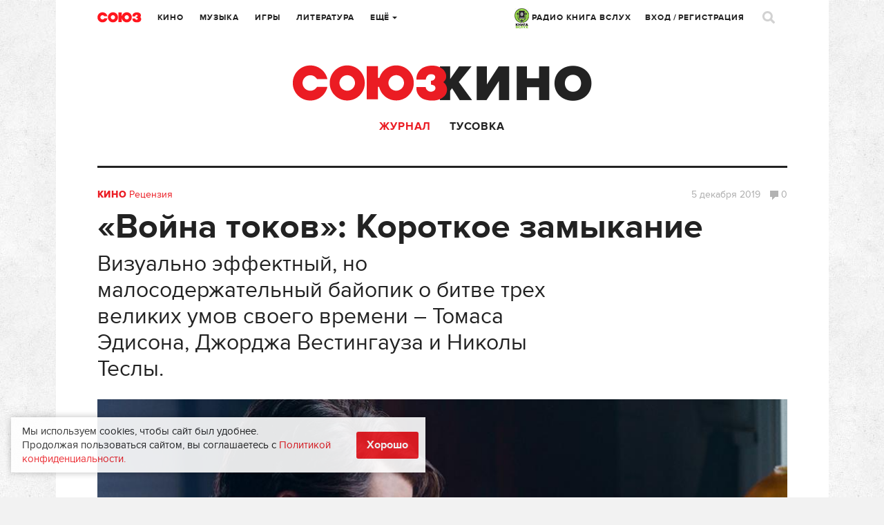

--- FILE ---
content_type: text/html; charset=UTF-8
request_url: https://www.soyuz.ru/articles/2005
body_size: 22886
content:
<!DOCTYPE html>
<html lang="ru">
    <head>
    <!-- Google tag (gtag.js) -->
	<script async src="https://www.googletagmanager.com/gtag/js?id=G-SFZQEVKWDV"></script>
	<script>
        window.dataLayer = window.dataLayer || [];
        function gtag(){dataLayer.push(arguments);}
        gtag('js', new Date());

        gtag('config', 'G-SFZQEVKWDV');
	</script>

    <meta http-equiv="Content-Type" content="text/html;charset=UTF-8" />
    <meta name="csrf-token" content="5322e4105ba0426e870bdfb0c392ff7d44f83361" />
<meta property="og:title" content="​«Война токов»: Короткое замыкание" />
<meta property="twitter:site" content="@soyuz_ru" />
<meta property="twitter:title" content="​«Война токов»: Короткое замыкание" />
<meta property="og:url" content="https://www.soyuz.ru/articles/2005" />
<meta property="og:description" content="Конец 80-х годов XIX века. Американская общественность замерла в ожидании новых открытий в сфере электроэнергетики, которые готовится совершить гениальный изобретатель Томас Эдисон (Бенедикт Камбербэтч), ранее прославившийся созданием электрической лампы накаливания. Тем временем предприниматель Джордж Вестингауз (Майкл Шеннон), который пытается составить конкуренцию Эдисону и его изобретениям, продвигает в массы идею о преимуществах переменного тока над постоянным. В этом его поддерживает инженер Никола Тесла (Николас Холт), эмигрант из Сербии, который приехал в Америку, чтобы устроиться на работу в фирму Эдисона, откуда впоследствии уволился по собственному желанию после отказа в повышении зарплаты...." />
<meta property="twitter:description" content="Конец 80-х годов XIX века. Американская общественность замерла в ожидании новых открытий в сфере электроэнергетики, которые готовится совершить гениальный изобретатель Томас Эдисон (Бенедикт Камбербэтч), ранее прославившийся созданием электрической лампы накаливания. Тем временем предприниматель Джордж Вестингауз (Майкл Шеннон), который пытается составить конкуренцию Эдисону и его изобретениям, продвигает в массы идею о преимуществах переменного тока над постоянным. В этом его поддерживает инженер Никола Тесла (Николас Холт), эмигрант из Сербии, который приехал в Америку, чтобы устроиться на работу в фирму Эдисона, откуда впоследствии уволился по собственному желанию после отказа в повышении зарплаты...." />
<meta property="og:image" content="https://www.soyuz.ru/public/uploads/files/5/7397416/2019120513063564ca9121e1.jpg" />
<meta property="og:image:width" content="600" />
<meta property="og:image:height" content="400" />
<meta property="twitter:image:src" content="https://www.soyuz.ru/public/uploads/files/5/7397416/600x400_2019120513063564ca9121e1.jpg" />
<meta property="twitter:card" content="summary_large_image" />
<link rel="stylesheet" type="text/css" href="/assets/style-f38-JBce-W2R4fNl5BAzgw.css?1732307097" />
<script type="text/javascript" src="/public/js/front/centrifuge.js"></script>
<title>​«Война токов»: Короткое замыкание</title>
            <meta name="description" content="Рецензия на фильм ​«Война токов» (2017): байопик о битве трех великих умов своего времени – Томаса Эдисона, Джорджа Вестингауза и Николы Теслы, – из которого стоило бы сделать сериал" />
                <meta name="keywords" content="Война Токов, Бенедикт Камбербэтч, Майкл Шеннон, Николас Холт, Том Холланд, Альфонсо Гомес-Рехон, Томас Эдисон, Джордж Вестингауз, Никола Тесла" />
    
    <link rel="icon" type="image/png" href="/public/images/front/favicon.png" />
    <link rel="apple-touch-icon" href="/public/images/front/favicon-iphone.png" />
    <link rel="apple-touch-icon" sizes="72x72" href="/public/images/front/favicon-iphone.png" />
    <link rel="apple-touch-icon" sizes="114x114" href="/public/images/front/favicon-touch.png" />
    <link rel="apple-touch-icon" sizes="144x144" href="/public/images/front/favicon-retina.png" />

            <link rel="alternate" type="application/rss+xml" title="Новости" href="https://www.soyuz.ru/rss/news" />
            <link rel="alternate" type="application/rss+xml" title="Статьи" href="https://www.soyuz.ru/rss/articles" />
            <link rel="alternate" type="application/rss+xml" title="Аудиокниги" href="https://www.soyuz.ru/rss/audiobooks" />
            <link rel="alternate" type="application/rss+xml" title="Книги" href="https://www.soyuz.ru/rss/books" />
            <link rel="alternate" type="application/rss+xml" title="Кино" href="https://www.soyuz.ru/rss/movies" />
            <link rel="alternate" type="application/rss+xml" title="Альбомы" href="https://www.soyuz.ru/rss/albums" />
            <link rel="alternate" type="application/rss+xml" title="Rambler" href="https://www.soyuz.ru/rss/rambler" />
            <link rel="alternate" type="application/rss+xml" title="Yandex" href="https://www.soyuz.ru/rss/yandex" />
    
    <meta name="viewport" content="width=1119" />
    
            <link rel="amphtml" href="https://www.soyuz.ru/articles/2005?amp=1">
        <link rel="canonical" href="https://www.soyuz.ru/articles/2005">
    
    <script async src="https://yastatic.net/pcode/adfox/loader.js" crossorigin="anonymous"></script>

    <script type="text/javascript" src="//vk.ru/js/api/openapi.js?110"></script>
    <script type="text/javascript">
        VK.init({apiId: 5287721, onlyWidgets: true});
    </script>

    <script async src="https://yastatic.net/es5-shims/0.0.2/es5-shims.min.js"></script>
    <script async src="https://yastatic.net/share2/share.js"></script>
    	<meta property="fb:pages" content="197172143628241" />

    	
    <!-- Facebook Analytics-->
    <script async>
        window.fbAsyncInit = function() {
            FB.init({
                appId      : '441131249567873',
                xfbml      : true,
                version    : 'v2.9'
            });
            FB.AppEvents.logPageView();
        };

        (function(d, s, id){
            var js, fjs = d.getElementsByTagName(s)[0];
            if (d.getElementById(id)) {return;}
            js = d.createElement(s); js.id = id;
            js.src = "//connect.facebook.net/en_US/sdk.js";
            fjs.parentNode.insertBefore(js, fjs);
        }(document, 'script', 'facebook-jssdk'));
    </script>
    <!-- End Facebook Analytics -->

    <!-- Facebook Pixel Code -->
    <script async>
        !function(f,b,e,v,n,t,s)
        {if(f.fbq)return;n=f.fbq=function(){n.callMethod?
            n.callMethod.apply(n,arguments):n.queue.push(arguments)};
            if(!f._fbq)f._fbq=n;n.push=n;n.loaded=!0;n.version='2.0';
            n.queue=[];t=b.createElement(e);t.async=!0;
            t.src=v;s=b.getElementsByTagName(e)[0];
            s.parentNode.insertBefore(t,s)}(window,document,'script',
            'https://connect.facebook.net/en_US/fbevents.js');
        fbq('init', '335205803527564');
        fbq('track', 'PageView');
    </script>
    <!-- End Facebook Pixel Code -->
    <meta name="p:domain_verify" content="3efbcc365416f26c58b5f5994d6a8d7e"/>

    <!-- Для кнопки подписаться pinterest (сама кнопка только на главной) -->
    <script async defer src="//assets.pinterest.com/js/pinit.js"></script>

        
</head>

        
            <body class="" data-twttr-rendered="true"><script type="text/javascript" src="/public/js/front/chat.js"></script>

        <script>
            // Google analytics
            (function(i,s,o,g,r,a,m){i['GoogleAnalyticsObject']=r;i[r]=i[r]||function(){
                    (i[r].q=i[r].q||[]).push(arguments)},i[r].l=1*new Date();a=s.createElement(o),
                m=s.getElementsByTagName(o)[0];a.async=1;a.src=g;m.parentNode.insertBefore(a,m)
            })(window,document,'script','//www.google-analytics.com/analytics.js','ga');

            ga('create', 'UA-61112682-1', 'auto');
            ga('send', 'pageview');
        </script>

<!-- Yandex.Metrika counter -->
<script type="text/javascript" >
   (function(m,e,t,r,i,k,a){m[i]=m[i]||function(){(m[i].a=m[i].a||[]).push(arguments)};
   m[i].l=1*new Date();
   for (var j = 0; j < document.scripts.length; j++) {if (document.scripts[j].src === r) { return; }}
   k=e.createElement(t),a=e.getElementsByTagName(t)[0],k.async=1,k.src=r,a.parentNode.insertBefore(k,a)})
   (window, document, "script", "https://mc.yandex.ru/metrika/tag.js", "ym");

   ym(27740910, "init", {
        clickmap:true,
        trackLinks:true,
        accurateTrackBounce:true,
        webvisor:true,
        trackHash:true
   });
</script>
<noscript><div><img src="https://mc.yandex.ru/watch/27740910" style="position:absolute; left:-9999px;" alt="" /></div></noscript>
<!-- /Yandex.Metrika counter -->

<!-- Yandex.RTB -->
<script>window.yaContextCb=window.yaContextCb||[]</script>
<script src="https://yandex.ru/ads/system/context.js" async></script>
<!-- /Yandex.RTB -->

    

<div class="overlay"></div>

<div class="live">
	<div class="live-close"><a href=""><i class="icons icon-close3"></i></a></div>
	<div class="live-head"><img src="/public/images/front/live-head.png" alt=""></div>


	
	<div class="live-list messages scrollpane">

		
			
	
		
		
			
			
		
		
			
			
		
		
			
			
		
		
			
			
		
		
			
			
		
		
			
			
		
		
			
			
		
		
			
			
		
		
			
			
		
		
			
			
		
		
			
			
		
		
			
			
		
		
			
			
		
		
			
			
		
		
			
			
		
		
			
			
		
		
			
			
		
		
			
			
		
		
			
			
		
		
			
			

		
	</div>

				

	<div class="live-footer">Уведомления <span class="live-notify">
			<a href="" data-val="1" class="">Вкл.</a> / <a href="" data-val="0" class="active">Выкл.</a>
		</span>
	</div>
	<input type="hidden" id="live_notifications" value=""/>
</div>
        <div id="wrapper" style="">
            
            <div class="wrap">
                                <div class="wr">
    <div class="head">
        <div class="head-top">
    <div class="head-l">
        <div class="head-logo"><a href="/"></a></div>
        <div class="head-city tip-holder">
                    </div>
        <div class="head-navi">
            <ul class="head-fm navi">
                <li class="tip-holder">
                    <a href="/radio" target="_blank"><img src="/public/images/front/kniga_logo-mini.jpg" alt="" width="21" />&nbsp;РАДИО КНИГА ВСЛУХ <!--<i class="icons icon-str-bottom"></i>--></a>
					                    <!-- <a class="open-fm-radio" href="/radio">-->
                    <!--<div class="tip submenu">
                        <div class="tip-wrap">
                            <div class="tip-content">
                                <ul>
                                    <li><a class="open-fm-radio" href="/radio">Книга Вслух</a></li>
                                    <li><a class="open-fm-radio" href="/radio/soviet">Советские песни</a></li>
                                </ul>
                            </div>
                        </div>
                    </div>-->
                </li>
            </ul>
            <ul class="navi">
                <li><a href="https://www.soyuz.ru/articles?sectionId=3">Кино</a></li>
                <li><a href="https://www.soyuz.ru/articles?sectionId=4">Музыка</a></li>
                <li><a href="https://www.soyuz.ru/articles?sectionId=1">Игры</a></li>
                <li><a href="https://www.soyuz.ru/articles?sectionId=2">Литература</a></li>
                <li class="tip-holder">
                    <a href="">Ещё <i class="icons icon-str-bottom"></i></a>
                    <div class="tip submenu">
                        <div class="tip-wrap">
                            <div class="tip-content">
                                <ul>
                                    <li><a href="https://www.soyuz.ru/articles?sectionId=12">Аудиокниги</a></li>
                                    <li><a href="https://www.soyuz.ru/kids">Для детей</a></li>
	                                <li><a href="https://www.soyuz.ru/news">Новости</a></li>
	                                <li><a href="https://www.soyuz.ru/releases?dateType=1">Релизы</a></li>
	                                <li><a href="https://www.soyuz.ru/ratings">Рейтинги</a></li>
	                                <li><a href="https://www.soyuz.ru/posters">Афиша</a></li>
	                                <li><a href="https://www.soyuz.ru/unions">Союзы</a></li>
	                                <!--<li><a href="https://www.soyuz.ru/boutiques">Бутики</a></li>-->
                                </ul>
                            </div>
                        </div>
                    </div>
                </li>
            </ul>
        </div>
    </div>
    <div class="head-r">
        <div class="head-navi">
            <ul class="head-fm navi">
                <li class="tip-holder">
                    <a href="/radio" target="_blank"><img src="/public/images/front/kniga_logo-mini.jpg" alt="" width="21" />&nbsp;РАДИО КНИГА ВСЛУХ <!--<i class="icons icon-str-bottom"></i>--></a>
                    <!-- <a class="open-fm-radio" href="/radio">-->
                    <!--<div class="tip submenu">
                        <div class="tip-wrap">
                            <div class="tip-content">
                                <ul>
                                    <li><a class="open-fm-radio" href="/radio">Союз.fm</a></li>
                                    <li><a class="open-fm-radio" href="/radio/soviet">Советские песни</a></li>
                                </ul>
                            </div>
                        </div>
                    </div>-->
                </li>
            </ul>
            <ul class="navi">
                                                    <li><a href="#signin" class="magnific">Вход</a> / <a href="#register" class="magnific">Регистрация</a></li>
                            </ul>

        </div>
        <div class="head-profile tip-holder">
<!--            -->                <script id='message-item' type='text/x-jquery-tmpl'>

        <div class="item tip-profile-chat-btn"  data-userid="${userId}">
            <div class="item-l">
                <div class="pic pic-round"><a href="${profileUrl}"><img src="{{if photo == "" }}/public/images/front/html/avatar-comments.png{{else}}${photo}{{/if}}" alt=""></a></div>
                   {{if status == 0 }}<div class="unread"></div>{{/if}}
                </div>
            <div class="item-r">
                <div class="item-head">
                    <div class="h7"><a href="${profileUrl}">${name}</a></div>
                </div>
                <div class="item-main">
                    <p>{{html text}}</p>
                </div>
                <div class="item-foot">
                    <div class="small">${date}</div>
                </div>
            </div>
        </div>

</script>


<script id='chat-item' type='text/x-jquery-tmpl'>

        <div class="item">
            <div class="item-l">
                <div class="pic pic-round"><a href="${profileUrl}"><img src="{{if photo == "" }}/public/images/front/html/avatar-comments.png{{else}}${photo}{{/if}}" alt=""></a></div>
                   {{if status == 0 }}<div class="unread"></div>{{/if}}
                </div>
            <div class="item-r">
                <div class="item-head">
                    <div class="h7"><a href="${profileUrl}">${name}</a></div>
                </div>
                <div class="item-main">
                    <p>{{html text}}</p>
                </div>
                <div class="item-foot">
                    <div class="small">${date}</div>
                </div>
            </div>
        </div>

</script>


<script id='chat-notify-item' type='text/x-jquery-tmpl'>

{{if type == 5}}
	<div class="item">
		<div class="item-l">
            <div class="pic"><a href="${url}"><img src="${photo}" alt=""></a></div>
            {{if status == 0 }}<div class="unread"></div>{{/if}}
		</div>
		<div class="item-r">
			<div class="item-head">
				<div class="h7"><a href="${url}">${urlTitle}</a></div>
				{{if author }}<div class="dark"><a href="${authorUrl}">${author}</a></div>{{/if}}
				<div class="small">${text}</div>
			</div>
			<div class="item-main">
				<a href="${url}" class="btn-buy-tbl">от ${price} Р. купить</a>
			</div>
			<div class="item-foot">
				<div class="small">${date}</div>
			</div>
		</div>
	</div>
{{else}}
    <div class="item">
        <div class="item-l">
            <div class="pic pic-round"><a href="${profileUrl}"><img src="{{if photo == "" }}/public/images/front/html/avatar-comments.png{{else}}${photo}{{/if}}" alt=""></a></div>
               {{if status == 0 }}<div class="unread"></div>{{/if}}
            </div>
        <div class="item-r">
            <div class="item-head">
                <div class="h7"><a href="${profileUrl}">${name}</a></div>
                 {{if type == 0}}
                    <div class="small">Оставил комментарий</div>
                {{/if}}
                {{if type == 1}}
                    <div class="small">Оставил отзыв</div>
                {{/if}}
                {{if type == 2}}
                    <div class="small">Добавил вас в союзники</div>
                {{/if}}
                {{if type == 3}}
                    <div class="small">Поделился <a href="${url}">ссылкой</a></div>
                {{/if}}
                {{if type == 4}}
                    <div class="small">Пользователь ${name} пригласил вас в союз ${urlTitle}</div>
                {{/if}}
				
				{{if type == 6}}
                    <div class="small">Пользователь ${name} назначил вас модератором в союз ${urlTitle}</div>
                {{/if}}

                {{if isOrder == 1}}
                    <div class="small">Купил <a href="${url}">${cardTypeName}</a></div>
                {{/if}}
            </div>
            <div class="item-main">
                {{if urlTitle }}
                    <a href="${url}">${urlTitle}</a></br>
                {{/if}}
                {{if text }}
                    ${text}
                {{/if}}
            </div>
            <div class="item-foot">
                <div class="small item-foot-date">${date}</div>
                {{if type == 1 && subscribed == 1}}
                    <a href="" class="small notify-unsubscribe-btn" data-owner-id="${ownerId}" data-owner-type="${ownerType}" data-type="${type}">Отписаться</a>
                {{/if}}

            </div>
        </div>
    </div>
{{/if}}


</script>



        

            
<!--            -->        </div>
        <div class="head-search">
            <a href=""><i class="icons icon-search"></i></a>
        </div>
    </div>
</div>



<script>
    quickSearchUrl = 'https://www.soyuz.ru/search/quickSearch';
    extendedUrl    = 'https://www.soyuz.ru/search/index';
</script>

<div class="search-popup mfp-hide" id="search-popup">
    <div class="wrap">
        <div class="wr">
            <div class="search-popup-top">
                <div class="head-logo"><a href="/"></a></div>
                <div class="search-popup-field">
                    <i class="icons icon-search-small"></i>
                    <form action="https://www.soyuz.ru/search/index" method="GET">
                        <input type="text" name="search" placeholder="Фильмы, альбомы, игры, книги, новости, статьи, персоны…" />
                    </form>
                </div>
                <div class="search-popup-close">
                    <a href=""><i class="icons icon-close2"></i></a>
                </div>
            </div>
            <div class="search-popup-nodata">
                Для быстрого поиска начните вводить запрос
            </div>
            <div class="search-popup-main">
                <div class="search-popup-result">

                </div>
                <div class="search-popup-bottom">
                    <a href=""><i class="icons icon-search-small"></i> расширенный поиск</a>
                </div>
            </div>
        </div>
    </div>
</div>
        <div class="head-sub">
            <div class="head-category"><a href="https://www.soyuz.ru/articles?sectionId=3"><img src="/public/images/front/head-category-movie.png" alt="" /></a></div>
            <div class="head-submenu">
                <ul>
                    <!-- <li class="">
                        <a href="https://www.soyuz.ru/movies">
                            Новинки
                        </a>
                    </li> -->
                    <li class="active">
                        <a href="https://www.soyuz.ru/articles?sectionId=3">Журнал</a>
                    </li>
                                        <li class="">
                        <a href="https://www.soyuz.ru/movies/community">Тусовка</a>
                    </li>
                </ul>
            </div>
        </div>
    </div>
    <!-- Content: -->
    <!-- <div class='left bordered'></div> -->
    <!-- <div class='right bordered'></div> -->
    <div class="bordered">
    <div class="wide wide-full">
        <div class="cat">
                        <a href="/movies/index"><strong>Кино</strong></a>
            <a href="/articles/index?type=3&sectionId=3">Рецензия</a>
        </div>
        <h1 itemprop="headline name" id="article-title">​«Война токов»: Короткое замыкание</h1>
		<div itemprop="alternativeHeadline" id="article-header" class="dark" style="font-size: 32px !important; position: relative; margin-bottom: 25px; margin-top: -20px; width: 70%;">Визуально эффектный, но малосодержательный байопик о битве трех великих умов своего времени – Томаса Эдисона, Джорджа Вестингауза и Николы Теслы.</div>        <div class="small">
            <span class="date">
                5 декабря                                                    2019                            </span>

            <span  class="comm">
                <a href="#comments"><span class="icons icon-comment big"></span>0                </a>
            </span>
        </div>
        <div class="pic" id="article-preview"><img itemprop="image" src="/public/uploads/files/5/7397416/1005x558_2019120513063564ca9121e1.jpg" alt="Кадр из фильма ​«Война токов»"></div>                <div class="gray">Кадр из фильма ​«Война токов»</div>
            </div>
</div>

<!-- полноэкранный (mobile - только такой тип блок у яндекса) -->
<!-- Yandex.RTB R-A-236873-24 -->
<script>window.yaContextCb.push(()=>{
	Ya.Context.AdvManager.render({
		"blockId": "R-A-236873-24",
		"type": "fullscreen",
		"platform": "touch"
	})
})
</script>

<!-- floor ad - внизу (mobile - только такой тип блок у яндекса) -->
<!-- Yandex.RTB R-A-236873-23 -->
<script>window.yaContextCb.push(()=>{
	Ya.Context.AdvManager.render({
		"blockId": "R-A-236873-23",
		"type": "floorAd"
	})
})
</script>
<div class="left">
    <div class="article" itemscope itemtype="https://schema.org/Article" itemref="article-title article-header article-preview">
                    <div class="article-author">
                <div class="pic">
                    <a href="https://www.soyuz.ru/profile?userId=1111">
                        <img src="/public/uploads/files/17/7395511/80x80_20191109154508914f78254d.jpg" class="round" alt="">
                    </a>
                </div>
                <div class="dark">
                    <a href="https://www.soyuz.ru/profile?userId=1111">
                        Влад Горбачев                    </a>
                </div>
                <div class="gray">автор</div>
            </div>
                <div class="article-main">
            <div class="intro" itemprop="articleBody">
                <div class="h4" itemprop="description"><p>5 декабря на российские экраны вышла режиссерская версия биографической драмы «Война токов», рассказывающей об идейном противостоянии трех выдающихся людей своего времени – изобретателя Томаса Эдисона, предпринимателя Джорджа Вестингауза и инженера Николы Теслы. Несмотря на звездный актерский состав (в главных ролях Бенедикт Камбербэтч, Майкл Шеннон и Николас Холт) и впечатляющий видеоряд, фильм Альфонсо Гомес-Рехона, режиссера нашумевшей инди-драмеди «Я, Эрл и умирающая девушка» (2015), получился недостаточно информативным по меркам кино о знаковых исторических личностях. Виной всему – скомканный сюжет.
</p></div>
                
<p>Конец 80-х годов XIX века. Американская общественность замерла в ожидании новых открытий в сфере электроэнергетики, которые готовится совершить гениальный изобретатель Томас Эдисон (Бенедикт Камбербэтч), ранее прославившийся созданием электрической лампы накаливания. Тем временем предприниматель Джордж Вестингауз (Майкл Шеннон), который пытается составить конкуренцию Эдисону и его изобретениям, продвигает в массы идею о преимуществах переменного тока над постоянным. В этом его поддерживает инженер Никола Тесла (Николас Холт), эмигрант из Сербии, который приехал в Америку, чтобы устроиться на работу в фирму Эдисона, откуда впоследствии уволился по собственному желанию после отказа в повышении зарплаты. Конфликт взглядов, заключающийся в том, чья технология передачи электроэнергии более эффективна, выливается в продолжительное противостояние трех выдающихся умов, которое позже получит название «Война токов».
</p>



<div class="editor-block" contenteditable="false" data-cardid="102385" data-cardsectionid="3"></div>



<p>В биографическом кино, задачей которого является рассказать о той или иной (имеется ввиду, что не обязательно положительной) личности, оставившей свой след в истории, всегда важно найти баланс между личной жизнью человека, которому посвящен сюжет, и его достижениями, которые, собственно говоря, и поспособствовали решению киноделов сделать о нем фильм. У одних это получается хорошо (пример – недавняя драма Джеймса Мэнголда «Ford против Ferrari», где было одинаково интересно наблюдать как за дружбой главных героев, их жизненными перипетиями, а также за противостоянием двух популярных автомобильных брендов, которое является катализатором развития сюжета ленты), у других – не очень. Как нетрудно догадаться, «Война токов» относится ко второй категории. Увы, но авторам картины не удалось определиться, что для них важнее: персонажи и отношения между ними, которые из-за громоздкого сюжета оказались прописаны очень коряво и поверхностно, или их рабочие моменты, связанные с демонстрацией изобретений, благодаря которым они стали известны.
</p>



<p><img src="/public/uploads/files/6/7397417/2019120513071136e0d83090.jpg" alt="Кадр из фильма «Война токов»"><div class="gray">Кадр из фильма «Война токов»</div></p>



<p>Лента пытается охватить очень много событий, но из-за своей шаткой повествовательной структуры, лишенной конструктивной целостности, не все из них оказываются значительными. Так что не стоит удивляться тому, что «Война токов» воспринимается как сериал, который превратили в полнометражный фильм и выпустили на большие экраны, надеясь привлечь внимание публики участием в нем больших звезд. Семейная трагедия (смерть жены Томаса Эдисона), которая случается в первой половине картины, лишена эмоциональной нагрузки, так как фундамент, на которой она могла бы опираться, чтобы вызвать эмпатию у зрителя, не был заложен. Нам не удается проникнуться ей, пропустить через себя, ведь нас к ней даже толком подготовить не успели. Одно дело, когда смерть близкого человека выступает мотивом, проходящим через весь фильм (скажем, как в случае с «Человеком на Луне»), другое – когда она есть, но за этим ничего не стоит. Ощущается неопытность режиссера Альфонсо Гомес-Рехона в работе с большими сюжетами (и бюджетами тоже). В общем-то, в этом нет ничего удивительного, ведь две прошлые работы постановщика – трэш-хоррор «Город, который боялся заката» (2014) и инди-драмеди «Я, Эрл и умирающая девушка» – были скромными и малозатратными.
</p>



<p>В «Войне токов» режиссер постоянно чередует сюжетные линии персонажей, но при этом не уделяет некоторым из них должного внимания. Так, например, Никола Тесла выглядит лишним во всей этой истории, так как основное противостояние по сюжету ленты разворачивается между Эдисоном и Вестингаузом. Такое чувство, что его было решено включить в фильм в самый последний момент, и только ради того, чтобы затронуть проблему эмиграции. Обиднее всего в данной ситуации за Николаса Холта, которому не удалось проявить себя.
</p>



<p><img src="/public/uploads/files/6/7397418/201912051307222e44bb4b85.jpg" alt="Кадр из фильма «Война токов»"><div class="gray">Кадр из фильма «Война токов»</div></p>



<p>Бенедикту Камбербэтчу (Эдисон) и Майклу Шеннону (Вестингауз), как ни странно, повезло не больше. Учитывая, что первый успел сняться до этого во множестве биографических картин (среди которых «Игра в имитацию», «Пятая власть», «Ван Гог: Портрет, написанный словами» и другие), проблем с очередным перевоплощением в знаковую историческую личность у него не возникло. Однако если британский актер смотрится убедительно как Эдисон-изобретатель, что выражается в его безумных взглядах (каждый гений немного сумасшедший) и маниакальном поведении (это подчеркивает его одержимость своим делом), то наблюдать за внутренними переживаниями персонажа, вызванными то смертью жены, то осознанием того, что его идеи уже не такие «светлые», как раньше, скучно и неинтересно. Они выглядят притянутыми за уши – попытка нагнать драмы на пустом месте, когда за этим, как уже было отмечено ранее, ничего не стоит. Актерской работе Шеннона же недостает экспрессии. Его Вестингауз предстает на экране сложной личностью, душевные терзания (воспоминания о гражданской войне, мысли о собственной несостоятельности) которого нам обрисовывают лишь в общих чертах, и это еще один довод в пользу того, что «Война токов» смотрелась бы лучше в виде сериала. Именно поэтому за его конфронтацией с Эдисоном наблюдаешь без особого напряжения (кстати, на протяжении всего фильма они соперничают, находясь на огромном расстоянии друг от друга, и вместе в одном кадре мы видим их всего два раза).
</p>



<p>Также примечательно, что «Война токов» показывает Эдисона и Вестингауза как людей ведомых. Эдисона периодически наставляет на путь истинный его правая рука и подопечный Сэмюэль Инсулл (один из пионеров Эдисона), которого сыграл Том Холланд (молодой актер чувствует себя уверенно в этом амплуа, так что хочется верить, что в будущем о нем будут говорить не только как об исполнителе роли Человека-паука). Вестингаузу в его свершениях помогает его жена, сыгранная Кэтрин Уотерстон (франшиза «Фантастические твари»). Трудно не увидеть во всем этом скрытый подтекст: если в первом случае речь идет о надежной опоре в лице молодых и целеустремленных, то во втором – о том, что за успехом каждого великого мужчины стоит его любимая женщина.
</p>



<p><img src="/public/uploads/files/6/7397419/201912051307343e3346d214.jpg" alt="Кадр из фильма «Война токов»"><div class="gray">Кадр из фильма «Война токов»</div></p>



<p>Видеоряд «Войны токов», наверное, единственное, в чем фильм точно не удастся упрекнуть. Техническое исполнение радует многообразием интересных визуальных решений – от увлекательной операторской работы до пробирающей своим энергичным звучанием синтетической музыки. Камера Чон Джон-хуна, снимавшего «Олдбоя» (2003), аккуратно лавирует по комнатам и помещениям, где находятся главные герои, устраивая нам своеобразную экскурсию по ним, и приближается к лицам персонажей (завораживающие крупные планы) в кульминационные моменты. В саундтреке превалируют электронные композиции, которые придают картине динамики и оживляют периодически возникающее по ходу сюжета нудное действо. Учитывая, что фильм рассказывает о противостоянии электромагнатов, выбор жанра, в котором была сочинена музыка, можно считать вполне обоснованным.
</p>



<p>Из «Войны токов» мог бы выйти хороший телесериал, но в виде полнометражного фильма на два часа ее размашистому сюжету просто негде развернуться. Лента хаотична, характеры персонажей не проработаны, повествование рваное – вот и выходит, что из хорошего остается только визуальный ряд. Когда в биографическом фильме плохо все, что касается его содержания, это практически смертельный приговор его авторам. В результате вместо занимательного байопика о Томасе Эдисоне, Николе Тесле и Джордже Вестингаузе (которого, к слову, в нашей стране практически не знают), который бы подробно освещал историю их соперничества и рассказывал о достижениях каждого из них, мы получаем лишь собрание сцен, будто бы вырванных из контекста, которые никак не складываются в единую картину, а только кратко вводят нас в суть дела. Наверное, создатели «Войны токов» делали ставку на то, что зритель заглянет в «Википедию» после просмотра. Иначе трудно объяснить, почему фильм получился таким сумбурным и неразборчивым.
</p>



<p>
	</p>
<div class="videoWrapper"><iframe width="500" height="281" src="//www.youtube.com/embed/tk_ozgfpJT0" frameborder="0" allowfullscreen="">
	</iframe></div>

            </div>
        </div>

        		
		<!-- Yandex.RTB R-A-236873-10 -->
		<div id="yandex_rtb_R-A-236873-10"></div>
		<script type="text/javascript">
			(function(w, d, n, s, t) {
				w[n] = w[n] || [];
				w[n].push(function() {
					Ya.Context.AdvManager.render({
						blockId: "R-A-236873-10",
						renderTo: "yandex_rtb_R-A-236873-10",
						async: true
					});
				});
				t = d.getElementsByTagName("script")[0];
				s = d.createElement("script");
				s.type = "text/javascript";
				s.src = "//an.yandex.ru/system/context.js";
				s.async = true;
				t.parentNode.insertBefore(s, t);
			})(this, this.document, "yandexContextAsyncCallbacks");
		</script>

        
        <div class="article-meta" id="article-meta">
            <div class="date" itemprop="datePublished" content="2019-12-05T13:25:00+03:00">
                5 декабря
                                                    2019г.                
            </div>


                <div class="buttons-block">
                                            <div class="button">
                            <a href="#register" class="magnific" data-id="2005" data-type="6">
                                <i class="icons icon-share big"></i>
                            </a>
                        </div>
                                        	<div class="button flex button-likes" href="#register"
		 data-id="2005"
		 data-type="6">
		<a href="#register" class="magnific"><i class="icons icon-likes big"></i> <span
				class="likes-num">0</span>
		</a>
	</div>

                    <div class="ya-share2"
                         data-services="vkontakte,facebook,odnoklassniki,twitter,gplus,pinterest,linkedin,moimir,telegram,skype,viber,whatsapp,blogger,collections,delicious,digg,evernote,lj,pocket,qzone,reddit,renren,sinaWeibo,surfingbird,tencentWeibo,tumblr"
                         data-counter
                         data-lang="ru"
                         data-limit="5"
                         data-size="m"
                         data-url="https://www.soyuz.ru/articles/2005"
                         data-title="​«Война токов»: Короткое замыкание"
                         data-description="Визуально эффектный, но малосодержательный байопик о битве трех великих умов своего времени – Томаса Эдисона, Джорджа Вестингауза и Николы Теслы."
                         data-image="https://www.soyuz.ru/public/uploads/files/5/7397416/2019120513063564ca9121e1.jpg"
                         style="display: inline-block;"></div>

                </div>
            
        </div>

    </div>

    <div class="block-m35">

        <div class="split"></div>

        
            <div class="section section-tags">
                <div class="h3 ttu">Теги</div>
                    <div class="tag"><a href="/search/tag/%D0%92%D0%BE%D0%B9%D0%BD%D0%B0+%D0%A2%D0%BE%D0%BA%D0%BE%D0%B2">Война Токов</a></div>
    <div class="tag"><a href="/search/tag/%D0%91%D0%B5%D0%BD%D0%B5%D0%B4%D0%B8%D0%BA%D1%82+%D0%9A%D0%B0%D0%BC%D0%B1%D0%B5%D1%80%D0%B1%D1%8D%D1%82%D1%87">Бенедикт Камбербэтч</a></div>
    <div class="tag"><a href="/search/tag/%D0%9C%D0%B0%D0%B9%D0%BA%D0%BB+%D0%A8%D0%B5%D0%BD%D0%BD%D0%BE%D0%BD">Майкл Шеннон</a></div>
    <div class="tag"><a href="/search/tag/%D0%9D%D0%B8%D0%BA%D0%BE%D0%BB%D0%B0%D1%81+%D0%A5%D0%BE%D0%BB%D1%82">Николас Холт</a></div>
    <div class="tag"><a href="/search/tag/%D0%A2%D0%BE%D0%BC+%D0%A5%D0%BE%D0%BB%D0%BB%D0%B0%D0%BD%D0%B4">Том Холланд</a></div>
    <div class="tag"><a href="/search/tag/%D0%90%D0%BB%D1%8C%D1%84%D0%BE%D0%BD%D1%81%D0%BE+%D0%93%D0%BE%D0%BC%D0%B5%D1%81-%D0%A0%D0%B5%D1%85%D0%BE%D0%BD">Альфонсо Гомес-Рехон</a></div>
    <div class="tag"><a href="/search/tag/%D0%A2%D0%BE%D0%BC%D0%B0%D1%81+%D0%AD%D0%B4%D0%B8%D1%81%D0%BE%D0%BD">Томас Эдисон</a></div>
    <div class="tag"><a href="/search/tag/%D0%94%D0%B6%D0%BE%D1%80%D0%B4%D0%B6+%D0%92%D0%B5%D1%81%D1%82%D0%B8%D0%BD%D0%B3%D0%B0%D1%83%D0%B7">Джордж Вестингауз</a></div>
    <div class="tag"><a href="/search/tag/%D0%9D%D0%B8%D0%BA%D0%BE%D0%BB%D0%B0+%D0%A2%D0%B5%D1%81%D0%BB%D0%B0">Никола Тесла</a></div>
            </div>

            <div class="split"></div>

        <!-- Yandex.RTB R-A-236873-22 -->
<div id="yandex_rtb_R-A-236873-22"></div>
<script>window.yaContextCb.push(()=>{
	Ya.Context.AdvManager.renderFeed({
		"blockId": "R-A-236873-22",
		"renderTo": "yandex_rtb_R-A-236873-22"
	})
})
</script>
        
            <div class="section section-news">
                <div class="h3 ttu">Читайте также</div>
                <div class="cards">
                    <div class="blocks rows-3">
                                                    <div class="block row">
                                                                    <div class="pic ">
                                        <a href="/articles/3564">
                                                                                            <img src="/public/uploads/files/5/7641115/227x185_20250102175108472dc24c06.jpg" alt="">
                                                                                    </a>
                                    </div>

                                    <div class="cat">
                                        <a href="/articles?sectionId=3"><strong>Кино</strong></a>
                                        <a href="/articles?sectionId=3&type=3">Рецензия</a></div>
                                                                <div class="h4"><a
                                        href="/articles/3564">​«Носферату»: Тьма во плоти</a>
                                </div>
								<div class="small">
                                    <span class="date">
                                            2 января                                    </span>
                                    <span class="comm"><a href="/articles/3564#comments" title="Комментарии"><span class="icons icon-comment"></span>0</a></span>
                                    <span class="share-count" data-url="/articles/3564">
                                        <a href="/articles/3564#article-meta" title="Поделились">
                                            <span class="icons icon-repost"></span><span class="share-count-span">?</span>
                                        </a>
                                    </span>
                                </div>
                            </div>
                                                    <div class="block row">
                                                                    <div class="pic ">
                                        <a href="/articles/3440">
                                                                                            <img src="/public/uploads/files/5/7635998/227x185_20240627121425d2ba9e0c9f.jpg" alt="">
                                                                                    </a>
                                    </div>

                                    <div class="cat">
                                        <a href="/articles?sectionId=3"><strong>Кино</strong></a>
                                        <a href="/articles?sectionId=3&type=3">Рецензия</a></div>
                                                                <div class="h4"><a
                                        href="/articles/3440">​«Байкеры»: Из беспечных ездоков в сынов анархии</a>
                                </div>
								<div class="small">
                                    <span class="date">
                                            27 июня                                    </span>
                                    <span class="comm"><a href="/articles/3440#comments" title="Комментарии"><span class="icons icon-comment"></span>0</a></span>
                                    <span class="share-count" data-url="/articles/3440">
                                        <a href="/articles/3440#article-meta" title="Поделились">
                                            <span class="icons icon-repost"></span><span class="share-count-span">?</span>
                                        </a>
                                    </span>
                                </div>
                            </div>
                                                    <div class="block row">
                                                                    <div class="pic ">
                                        <a href="/articles/3416">
                                                                                            <img src="/public/uploads/files/5/7634486/227x185_202405041319192d8699c3db.jpg" alt="">
                                                                                    </a>
                                    </div>

                                    <div class="cat">
                                        <a href="/articles?sectionId=3"><strong>Кино</strong></a>
                                        <a href="/articles?sectionId=3&type=4">Обзор</a></div>
                                                                <div class="h4"><a
                                        href="/articles/3416">​Что смотреть онлайн в мае 2024</a>
                                </div>
								<div class="small">
                                    <span class="date">
                                            4 мая                                    </span>
                                    <span class="comm"><a href="/articles/3416#comments" title="Комментарии"><span class="icons icon-comment"></span>0</a></span>
                                    <span class="share-count" data-url="/articles/3416">
                                        <a href="/articles/3416#article-meta" title="Поделились">
                                            <span class="icons icon-repost"></span><span class="share-count-span">?</span>
                                        </a>
                                    </span>
                                </div>
                            </div>
                                            </div>
                </div>
            </div>

            <div class="split"></div>

        
        
        
        

<script>

    selector = '.comments:not(.reviews) .comments-list';
    totalLoaded = 0;
    count = 0;
    infinityScrollUrl = '/comments/get?ownerId=2005&ownerType=6';
    startDate = '2026-01-25 21:54:28';

</script>

<div class="comments" data-ownerid="2005" data-ownertype="6">

    <div class="comments-top one">
        <div class="comments-head">
            <div class="h3 ttu" id="comments">Комментарии (0)</div>

            		        <div class="comments-btns">
			        <a href="#signin" class="magnific btn">Авторизуйтесь</a>
			        чтобы оставлять комментарии.
		        </div>
                    </div>


        
    </div>
    <div class="comments-list">


        
            </div>

<!--    -->        <div class="loading"></div>
<!--    --></div>

    </div>


</div>

<div class="right">

    <!-- Advertisement -->
        
    <div class="pubs-list-wrap">
		<!-- Yandex.RTB R-A-236873-9 -->
		<div id="yandex_rtb_R-A-236873-9"></div>
		<script type="text/javascript">
			(function(w, d, n, s, t) {
				w[n] = w[n] || [];
				w[n].push(function() {
					Ya.Context.AdvManager.render({
						blockId: "R-A-236873-9",
						renderTo: "yandex_rtb_R-A-236873-9",
						async: true
					});
				});
				t = d.getElementsByTagName("script")[0];
				s = d.createElement("script");
				s.type = "text/javascript";
				s.src = "//an.yandex.ru/system/context.js";
				s.async = true;
				t.parentNode.insertBefore(s, t);
			})(this, this.document, "yandexContextAsyncCallbacks");
		</script>
		<br><br>

        <div class="h4 ttu">В центре внимания</div>
        <div class="pubs-list pics">
            <div class="one">
                <ul>
                                            <li class="">
                            <div class="pic ">
                                <a href="/articles/3145">
	                                                                        <img src="/public/uploads/files/5/7621737/229x150_202303141604438f427600fb.jpg" alt="">
	                                                                </a>
                            </div>
	                        <div class="cat">
		                        <a href="/articles?sectionId=6"><strong></strong></a>
		                        <a href="/articles?sectionId=6&type="></a></div>
		                       
<!--                            <div class="gray">--><!--</div>-->
                            <div class="h5"><a href="/articles/3145">​«Одни из нас»: разбор финала и что будет во 2 сезоне</a></div>
                            <div class="dark" style="font-size: 18px;"><a href="/articles/3145">К чему приведет ложь Джоэла о «Цикадах», кто такие Эбби, Дина и Лев и что ждет Элли во 2 сезоне.</a></div>                            <div class="small mt10">
                                <span class="date">
                                    14 Марта 2023                                                                                                                2019                                                                    </span>
                                <span class="comm"><a href="/articles/3145#comments" title="Комментарии"><span class="icons icon-comment"></span>0</a></span>
                                <span class="share-count" data-url="/articles/3145">
                                    <a href="/articles/3145#article-meta" title="Поделились">
                                        <span class="icons icon-repost"></span> <span class="share-count-span">?</span>
                                    </a>
                                </span>
                                <span class="likes-count">
                                    <a href="/articles/3145#article-meta" title="Понравилось">
                                        <span class="icons icon-likes"></span><span class="likes-count-span">338</span>
                                    </a>
                                </span>
                                                            </div>
                        </li>
                                            <li class="">
                            <div class="pic ">
                                <a href="/articles/2916">
	                                                                        <img src="/public/uploads/files/5/7482042/229x150_20220509101713937e1a905c.jpg" alt="">
	                                                                </a>
                            </div>
	                        <div class="cat">
		                        <a href="/articles?sectionId=6"><strong></strong></a>
		                        <a href="/articles?sectionId=6&type="></a></div>
		                       
<!--                            <div class="gray">--><!--</div>-->
                            <div class="h5"><a href="/articles/2916">​20 короткометражек о Великой Отечественной войне</a></div>
                            <div class="dark" style="font-size: 18px;"><a href="/articles/2916">Короткие и сильные истории, которые смотрятся на одном дыхании.</a></div>                            <div class="small mt10">
                                <span class="date">
                                    9 Мая 2024                                                                                                                2019                                                                    </span>
                                <span class="comm"><a href="/articles/2916#comments" title="Комментарии"><span class="icons icon-comment"></span>0</a></span>
                                <span class="share-count" data-url="/articles/2916">
                                    <a href="/articles/2916#article-meta" title="Поделились">
                                        <span class="icons icon-repost"></span> <span class="share-count-span">?</span>
                                    </a>
                                </span>
                                <span class="likes-count">
                                    <a href="/articles/2916#article-meta" title="Понравилось">
                                        <span class="icons icon-likes"></span><span class="likes-count-span">69</span>
                                    </a>
                                </span>
                                                            </div>
                        </li>
                                            <li class="">
                            <div class="pic ">
                                <a href="/articles/3623">
	                                                                        <img src="/public/uploads/files/5/7643859/229x150_20250410143658c5e59d4b76.jpg" alt="">
	                                                                </a>
                            </div>
	                        <div class="cat">
		                        <a href="/articles?sectionId=6"><strong></strong></a>
		                        <a href="/articles?sectionId=6&type="></a></div>
		                       
<!--                            <div class="gray">--><!--</div>-->
                            <div class="h5"><a href="/articles/3623">​10 пасхалок в фильме «Minecraft в кино»</a></div>
                            <div class="dark" style="font-size: 18px;"><a href="/articles/3623">Тот самый Стив, каноничный крафт и кого показали в сцене после титров.</a></div>                            <div class="small mt10">
                                <span class="date">
                                    10 Апреля 2025                                                                                                                2019                                                                    </span>
                                <span class="comm"><a href="/articles/3623#comments" title="Комментарии"><span class="icons icon-comment"></span>1</a></span>
                                <span class="share-count" data-url="/articles/3623">
                                    <a href="/articles/3623#article-meta" title="Поделились">
                                        <span class="icons icon-repost"></span> <span class="share-count-span">?</span>
                                    </a>
                                </span>
                                <span class="likes-count">
                                    <a href="/articles/3623#article-meta" title="Понравилось">
                                        <span class="icons icon-likes"></span><span class="likes-count-span">47</span>
                                    </a>
                                </span>
                                                            </div>
                        </li>
                                    </ul>
            </div>
        </div>
    </div>
    <div class="split"></div>

    
</div>
    <div class="clear"></div>
</div>            </div>
        </div>

        <div id="footer" class="no-user-profile">
    <div class="f-menu">
                <ul>
                            <li><a href="/pages/contacts">Контакты</a></li>
                            <li><a href="/pages/rules">Пользовательское соглашение</a></li>
                            <li><a href="/pages/privacy">Политика конфиденциальности</a></li>
                    </ul>
    </div>
	<div class="copy">
		<p><span class="tag"><span>18+</span></span>
        © 2026 Компания «СОЮЗ». Все права защищены.</p>
	</div>
    <div class="copy copy-padding">
        <img src="/public/images/front/footer-logo.png" class="footer-logo" alt=""/>
        <p>Вся текстовая информация, находящаяся на&nbsp;сайте www.soyuz.ru, является собственностью<br />
ООО &laquo;СОЮЗ-АРБАТ&raquo; и/или его партнеров. Исключительное право на&nbsp;форму подачи информации на&nbsp;сайте<br />
принадлежит ООО &laquo;СОЮЗ-АРБАТ&raquo;. Любое воспроизведение материалов сайта www.soyuz.ru разрешается<br />
только со&nbsp;ссылкой на&nbsp;сайт www.soyuz.ru и&nbsp;указанием его адреса в&nbsp;сети Интернет.<br />
Неоднократное использование материалов возможно только при уведомлении разработчиков сайта www.soyuz.ru.</p>
    </div>
    <div class="f-social">
        <a href="https://twitter.com/soyuz_ru" target="_blank"><i class="icons icon-twitter"></i></a>
                <a href="https://vk.com/soyuz_ru" target="_blank"><i class="icons icon-vk"></i></a>
    </div>
    <div class="dev">
        Разработка сайта
        <a href="http://cetis.ru" target="_blank">
            <img src="/public/images/front/cetis.png"  alt=""/>
        </a>
    </div>

	<div id="notify-container" class="messages" style="display:none">
		<div id="notify-template">
			<a class="ui-notify-cross ui-notify-close" href="#"><i class="icons icon-close3"></i></a>
			#{html}
		</div>
	</div>


    <div id="fb-root"></div>
    <script>(function (d, s, id) {
            var js, fjs = d.getElementsByTagName(s)[0];
            if (d.getElementById(id)) return;
            js = d.createElement(s);
            js.id = id;
            js.src = "//connect.facebook.net/ru_RU/all.js#xfbml=1&appId=759868724077625";
            fjs.parentNode.insertBefore(js, fjs);
        }(document, 'script', 'facebook-jssdk'));</script>

    <script type="text/javascript">!function (d, s, id) {
            var js, fjs = d.getElementsByTagName(s)[0];
            if (!d.getElementById(id)) {
                js = d.createElement(s);
                js.id = id;
                js.src = "//platform.twitter.com/widgets.js";
                fjs.parentNode.insertBefore(js, fjs);
            }
        }(document, "script", "twitter-wjs");</script>

	<script type="text/javascript">
		function share(d, s, id) {

		};</script>
</div>



<div id="badge-popup" class="mfp-hide badge-popup">
    <span class="badge big"><span></span></span>
    <div class="badge-popup-text">
        <div class="h3 ttu"></div>
        <p></p>
    </div>
    <div class="bottom">
	            <div class="label">Поделитесь с друзьями</div>
        <div class="social">
            <a href="" target="blank" onclick="Share.twitter(badgeShareUrl + '?badgeId=' + $(this).closest('.badge-popup').attr('badgeid'), 'Награда: ' + $(this).closest('.badge-popup').find('.h3').text() + ' / ​«Война токов»: Короткое замыкание'); return false;"><i class="icons icon-twitter"></i></a>
            <a href="" target="blank"><i class="icons icon-facebook" onclick="Share.facebook(badgeShareUrl + '?badgeId=' + $(this).closest('.badge-popup').attr('badgeid'), 'Союз', '', ''); return false;"></i></a>
            <a href="" target="blank" onclick="Share.vkontakte(badgeShareUrl + '?badgeId=' + $(this).closest('.badge-popup').attr('badgeid'), 'Союз', '', ''); return false;"><i class="icons icon-vk"></i></a>
        </div>
    </div>
</div>

<div class="tooltip-holder">
	</div>

<!-- Show geo popup if its posters page and user didn't have city -->





<div class="popup-user mfp-hide" id="signin">
    <div class="popup-logo"></div>

    <div class="popup-user-main">
        <form class="form" action="/profile/login" method="post">

            <input type="hidden" value="5322e4105ba0426e870bdfb0c392ff7d44f83361" name="csrf-token">

            <div class="one">
                <input type="text" name="Users[email]" id="Users_email" class="email" placeholder="Электронная почта…" value=""/>
            </div>
            <div class="one">
                <input type="password" name="Users[password]" class="id_Users_password" placeholder="Пароль…" />
            </div>
            <div class="one links">
                <label><input type="checkbox" name="Users[rememberMe]" id="Users_rememberMe" value="1" checked><i class="icons icon-checkbox"></i> Запомнить</label>
                <a href="#forgot" class="forgot magnific">Забыли пароль?</a>
            </div>
            <div class="submit">
                <button type="submit" class="btn red big">Войти</button>
            </div>
        </form>
    </div>

    <div class="popup-user-gray">
        <p>Или войдите через</p>
        <div class="popup-user-social">
                        <a href="/auth/login?provider=vkontakte" class="login-vkontakte"><i class="icons icon-login-vkontakte"></i></a>
           
            
            <a href="https://oauth.yandex.ru/authorize?client_id=d81e71c60be446eeac888ad76d56c096&redirect_uri=https://www.soyuz.ru/auth/socialLogin?social=yandex&response_type=code&state=123" class="login-yandex"><i class="icons icon-login-yandex"></i></a>         </div>
    </div>
    <div class="popup-user-bottom">Ещё нет аккаунта? <strong><a href="#register" class="magnific">Зарегистрироваться</a></strong></div>
</div>



<div class="popup-user mfp-hide" id="register">
        <div class="popup-logo"></div>
        <div class="popup-user-main">
		        <form class="form" action="/profile/register" method="post">

            <input type="hidden" value="1" name="check1">
            <input type="hidden" value="0" name="check2">
            <input type="hidden" value="5322e4105ba0426e870bdfb0c392ff7d44f83361" name="csrf-token">

	        
            
            <div class="one">
                <input type="text" name="Users[name]" id="Users_name" placeholder="Ваше имя…" value=""/>
            </div>

            <div class="one">
                <input type="text" name="Users[email]" id="Users_login" autofocus="autofocus"  class="email" placeholder="Электронная почта…" value=""/>
            </div>

			
	            <div class="one">
	                <input type="password" name="Users[password]" id="Users_password" placeholder="Пароль…" />
	            </div>

	        
            <div class="submit">
                <button type="submit" class="btn red big">Регистрация</button>
            </div>
            <p>Регистрируясь, вы соглашаетесь с&nbsp;условиями <a href="/pages/rules" target="_blank">пользовательского соглашения</a> и <a href="/pages/privacy" target="_blank">политикой конфиденциальности</a></p>

        </form>
    </div>


	
	    <div class="popup-user-gray">
	        <p>Или войдите через</p>
	        <div class="popup-user-social">
	            <a href="/auth/login?provider=vkontakte" class="login-vkontakte"><i class="icons icon-login-vkontakte"></i></a>
					            <a href="https://oauth.yandex.ru/authorize?client_id=d81e71c60be446eeac888ad76d56c096&redirect_uri=https://www.soyuz.ru/auth/socialLogin?social=yandex&response_type=code&state=123" class="login-yandex"><i class="icons icon-login-yandex"></i></a>
	            	        </div>
	    </div>

	
    <div class="popup-user-bottom">Уже есть аккаунт? <strong><a href="#signin" class="magnific">Войти</a></strong></div>
</div>
<div class="popup-user mfp-hide" id="forgot">
    <!--noindex-->
	<form action="/profile/passwordRestore" method="post" class="form">
	    <div class="popup-logo"></div>
	    <div class="popup-user-main">
	        <div class="one">
	            <input type="text" name="email" class="id_Users_email" placeholder="Электронная почта…" />
	        </div>
	        <div class="submit">
	            <input type="submit" class="btn red big" value="Сбросить пароль" />
	        </div>
	        <p>На указанный вами адрес электронной почты будет выслана инструкция по восстановлению пароля</p>
	    </div>
	    <div class="popup-user-bottom"><strong><a href="#signin" class="magnific">Вернуться назад</a></strong></div>
	</form>
    <!--/noindex-->
</div><script id='notify-message' type='text/x-jquery-tmpl'>

    <div class="one notify-message" data-user-id="${userId}">
		<div class="item">
			<div class="item-l">
				<div class="pic pic-round"><a href="${profileUrl}"><img src="${photo}" alt="" /></a></div>
			</div>
			<div class="item-r">
				<div class="item-head">
					<div class="h7"><a href="${profileUrl}">${name}</a></div>
					<div class="small">Оставил вам сообщение</div>
				</div>
			</div>
		</div>
		<div class="notify-type">
			<i class="icons icon-bubble-red"></i>
		</div>
	</div>


</script>


<script id='notify-community' type='text/x-jquery-tmpl'>

    <div class="one notify-community" data-url="${url}">
		<div class="item">
			<div class="item-l">
				<div class="pic pic-round"><a href="${profileUrl}"><img src="${photo}" alt="" /></a></div>
			</div>
			<div class="item-r">
				<div class="item-head">
					<div class="h7"><a href="${profileUrl}">${name}</a></div>
					<div class="small">Написал сообщение в&nbsp;тусовке ${sectionName}</div>
				</div>
			</div>
		</div>
		<div class="info">
	        <div class="text">
				<div class="h4"><a href="${url}">${title}</a></div>
				{{html text}}
			</div>
		</div>
		<div class="notify-type">
			<i class="icons icon-liveline"></i>
		</div>
	</div>


</script>

<script id='notify-community-review' type='text/x-jquery-tmpl'>

    <div class="one notify-community-review" data-url="${url}">
		<div class="item">
			<div class="item-l">
				<div class="pic pic-round"><a href="${profileUrl}"><img src="${photo}" alt="" /></a></div>
			</div>
			<div class="item-r">
				<div class="item-head">
					<div class="h7"><a href="${profileUrl}">${name}</a></div>
					<div class="small">Написал рецензию в&nbsp;тусовке ${sectionName}</div>
				</div>
			</div>
		</div>
		<div class="info">
	        <div class="text">
				<div class="h4">
					<a href="${url}">
						${title}
					</a>
				</div>
				{{html text}}
			</div>
		</div>
		<div class="notify-type">
			<i class="icons icon-liveline"></i>
		</div>
	</div>


</script>


<script id='notify-share' type='text/x-jquery-tmpl'>

    <div class="one notify-union-invite" data-url="${url}">
		<div class="item">
			<div class="item-l">
				<div class="pic pic-round"><a href="${profileUrl}"><img src="${photo}" alt="" /></a></div>
			</div>
			<div class="item-r">
				<div class="item-head">
					<div class="h7"><a href="${profileUrl}">${name}</a></div>
					<div class="small">Поделился ссылкой</div>
				</div>
			</div>
		</div>
		<div class="notify-type">
			<i class="icons icon-liveline"></i>
		</div>
	</div>


</script>

<script id='notify-union-invite' type='text/x-jquery-tmpl'>

    <div class="one notify-share">
		<div class="item">
			<div class="item-l">
				<div class="pic pic-round"><a href="${profileUrl}"><img src="${photo}" alt="" /></a></div>
			</div>
			<div class="item-r">
				<div class="item-head">
					<div class="h7"><a href="${profileUrl}">${name}</a></div>
					<div class="small">${name} пригласил Вас в союз ${urlTitle}</div>
				</div>
			</div>
		</div>
		<div class="notify-type">
			<i class="icons icon-liveline"></i>
		</div>
	</div>


</script>

<script id='notify-union-set-leader' type='text/x-jquery-tmpl'>

    <div class="one notify-share">
		<div class="item">
			<div class="item-l">
				<div class="pic pic-round"><a href="${profileUrl}"><img src="${photo}" alt="" /></a></div>
			</div>
			<div class="item-r">
				<div class="item-head">
					<div class="h7"><a href="${profileUrl}">${name}</a></div>
					<div class="small">Пользователь ${name} назначил вас модератором в союз ${urlTitle}</div>
				</div>
			</div>
		</div>
		<div class="notify-type">
			<i class="icons icon-liveline"></i>
		</div>
	</div>


</script>

<script id='notify-product-received' type='text/x-jquery-tmpl'>

    <div class="one notify-comment">
		<div class="item">
			<div class="item-l">
				<div class="pic pic-round"><a href="${profileUrl}"><img src="${photo}" alt="" /></a></div>
			</div>
			<div class="item-r">
				<div class="item-head">
					<div class="h7"><a href="${cardUrl}">${cardName}</a></div>
					<div class="small">${product} поступил${end} в продажу в ${partner}</div>
				</div>
			</div>
		</div>
		<div class="notify-type">
			<i class="icons icon-notify"></i>
		</div>
	</div>

</script>

<script id='notify-add-friend' type='text/x-jquery-tmpl'>
    <div class="one notify-share">
		<div class="item">
			<div class="item-l">
				<div class="pic pic-round"><a href="${profileUrl}"><img src="${photo}" alt="" /></a></div>
			</div>
			<div class="item-r">
				<div class="item-head">
					<div class="h7"><a href="${profileUrl}">${name}</a></div>
					<div class="small">добавил Вас в союзники</div>
				</div>
			</div>
		</div>
		<div class="notify-type">
			<i class="icons icon-liveline"></i>
		</div>
	</div>

</script>

<script id='notify-comment' type='text/x-jquery-tmpl'>
    <div class="one notify-comment">
		<div class="item">
			<div class="item-l">
				<div class="pic pic-round"><a href="${profileUrl}"><img src="${photo}" alt="" /></a></div>
			</div>
			<div class="item-r">
				<div class="item-head">
					<div class="h7"><a href="${profileUrl}">${name}</a></div>
					<div class="small">Оставил комментарий в <a href="${cardUrl}">${cardName}</a></div>
				</div>
			</div>
		</div>
		<div class="notify-type">
			<i class="icons icon-liveline"></i>
		</div>
	</div>
</script>
<div id="notification-popup" class="mfp-hide badge-popup" style="padding-top: 25px !important;">
    <div class="badge-popup-text">
        <div class="h3 ttu title"></div>
        <p class="text"></p>
    </div>
</div>

			<style>
	.cookie-accept {
		bottom: 5%;
		cursor: auto;
		left: 16px;
		margin: 0 auto;
		max-width: 600px;
		box-shadow: 0 0 10px rgba(0, 0, 0, .3);
		position: fixed;
		z-index: 1000;
		align-items: center;
		background: #fff;
		display: flex;
		font-size: 15px;
		gap: 12px;
		justify-content: space-between;
		line-height: 20px;
		padding: 10px 10px 10px 16px;
		-webkit-user-select: none;
		user-select: none;
		opacity: 0.9;
	}
	.cookie-accept:hover {
		opacity: 1;
	}
	</style>
	<div class="cookie-accept">
	        <p>Мы используем cookies, чтобы сайт был удобнее. <br>
Продолжая пользоваться сайтом, вы соглашаетесь с <a href="https://www.soyuz.ru/pages/privacy" target="_blank">Политикой конфиденциальности.</a></p>
            <button class="btn red" id="accept-cookie-button">Хорошо</button>
	</div>
	
<noscript>
    <img height="1" width="1" src="https://www.facebook.com/tr?id=335205803527564&ev=PageView&noscript=1" alt="">
</noscript>
<script type="text/javascript">(window.Image ? (new Image()) : document.createElement('img')).src = location.protocol + '//vk.ru/rtrg?r=AtlhIk2wJ8bOmwHeTG7UvMUbcuChCH0Gug/MfGZIpWi*v9DLtM2pkMZwiJWEM7SYMEMsmwZhJKYB7Zfuuy4Bjkm9Kk*uDAtelQw2RO1ID9wtOXs5SoRjJf/yHiFR2WnU2Or5PTUUyQUYkH9W*eVfrslxONs9j8V2wCUwsJWpTAA-&pixel_id=1000073313';</script>

<!-- Rating@Mail.ru counter -->
<script type="text/javascript">
    var _tmr = window._tmr || (window._tmr = []);
    _tmr.push({id: "811733", type: "pageView", start: (new Date()).getTime()});
    (function (d, w, id) {
        if (d.getElementById(id)) return;
        var ts = d.createElement("script"); ts.type = "text/javascript"; ts.async = true; ts.id = id;
        ts.src = (d.location.protocol == "https:" ? "https:" : "http:") + "//top-fwz1.mail.ru/js/code.js";
        var f = function () {var s = d.getElementsByTagName("script")[0]; s.parentNode.insertBefore(ts, s);};
        if (w.opera == "[object Opera]") { d.addEventListener("DOMContentLoaded", f, false); } else { f(); }
    })(document, window, "topmailru-code");
</script><noscript><div>
        <img src="//top-fwz1.mail.ru/counter?id=811733;js=na" style="border:0;position:absolute;left:-9999px;" alt="" />
    </div></noscript>
<!-- //Rating@Mail.ru counter -->
    <script type="text/javascript" src="/assets/script-2-q-yMcrplb1wtwSPZLgMJiQ.js?1732675187"></script>
<script type="text/javascript">
/*<![CDATA[*/
jQuery(function($) {
	/*%inner%*/
	
	        function setViewed(id, userId) {
	            $.ajax({
	                url: '/profile/badgeViewed',
	                type: 'POST',
	                data: {'id': id, 'userId' : userId},
	                success: function (data, statusText, xhr) {
	
	                }
	            });
	        return false
	        }
	
				$(function () {
					$('[name=check1]').val(0);
					$('[name=check2]').val(2);
				});
	
				$(document).ready(function () {
					jQuery('#accept-cookie-button').click(function () {
						jQuery.cookie('accept-cookie', '1');
						$('.cookie-accept').remove();
					});
				});
			
});
jQuery(window).on('load',function() {
   $(function () {
        chat.initUnauth(
                "ws://www.soyuz.ru:8000/connection/websocket",
                "e184be10ccbc4498ab595323b2ecbfec",
                "1769367268",
                "c8faa54918d1de6a2e7a1af53b654476"
            );
            });
    
});
/*]]>*/
</script>
</body>
</html>


--- FILE ---
content_type: text/html; charset=UTF-8
request_url: https://www.soyuz.ru/repost/getcount
body_size: 99
content:
{"success":1,"urls":{"\/articles\/3564":0,"\/articles\/3440":0,"\/articles\/3416":0,"\/articles\/3145":0,"\/articles\/2916":0,"\/articles\/3623":0}}

--- FILE ---
content_type: text/css
request_url: https://www.soyuz.ru/assets/style-f38-JBce-W2R4fNl5BAzgw.css?1732307097
body_size: 66235
content:
/*** CSS File: /public/css/front/reset.css ***/
@font-face {
    font-family: 'proxima';
    src: url('/public/fonts/front/proximanova-reg-webfont.eot');
    src: url('/public/fonts/front/proximanova-reg-webfont.eot?#iefix') format('embedded-opentype'),
    url('/public/fonts/front/proximanova-reg-webfont.woff') format('woff'),
    url('/public/fonts/front/proximanova-reg-webfont.ttf') format('truetype');
    font-weight: normal;
    font-style: normal;
}

@font-face {
    font-family: 'proxima_bold';
    src: url('/public/fonts/front/proximanova-bold-webfont.eot');
    src: url('/public/fonts/front/proximanova-bold-webfont.eot?#iefix') format('embedded-opentype'),
    url('/public/fonts/front/proximanova-bold-webfont.woff') format('woff'),
    url('/public/fonts/front/proximanova-bold-webfont.ttf') format('truetype');
    font-weight: normal;
    font-style: normal;
}

@font-face {
    font-family: 'proxima_extra';
    src: url('/public/fonts/front/proximanova-xbold-webfont.eot');
    src: url('/public/fonts/front/proximanova-xbold-webfont.eot?#iefix') format('embedded-opentype'),
    url('/public/fonts/front/proximanova-xbold-webfont.woff') format('woff'),
    url('/public/fonts/front/proximanova-xbold-webfont.ttf') format('truetype');
    font-weight: normal;
    font-style: normal;
}

body,html,div,dl,dt,dd,ul,ol,li,h1,h2,h3,h4,h5,h6,pre,form,fieldset,input,textarea,p,blockquote,th,td,a {
    margin:0;
    padding:0;
    outline:none;
}

body {
    font-size:16px;
    font-family:'proxima', Arial, Helvetica, sans-serif;
    color:#222;
    background:url(/public/images/front/bg.jpg) 50% 0% repeat #F2F2F2;
}

a {color:#eb1c23;text-decoration:none;}
a:hover {text-decoration:none;text-decoration:underline;}

table {
    border-collapse:collapse;
    border-spacing:0;
}
fieldset,img {
    border:0;
    vertical-align:middle;
}
address,caption,cite,code,dfn,th,var {
    font-style:normal;
    font-weight:normal;
}
ul {
    list-style:none;
}
caption,th {
    text-align:left;
}
h1,h2,h3,h4,h5,h6 {
    font-size:100%;
    font-weight:normal;
}
q:before,q:after {
    content:'';
}
abbr,acronym { border:0;
}

.clear {clear:both;font-size:0px;line-height:0px;height:0px;}

html, body {height:100%;border:none;}
html>body #wrapper { min-height:100%; height:auto;}

select {outline:none;}

* {
    -moz-box-sizing: border-box;
    -webkit-box-sizing: border-box;
    box-sizing: border-box;
}

/*** CSS File: /public/css/front/jquery.jscrollpane.css ***/
/*
 * CSS Styles that are needed by jScrollPane for it to operate correctly.
 *
 * Include this stylesheet in your site or copy and paste the styles below into your stylesheet - jScrollPane
 * may not operate correctly without them.
 */

.jspContainer
{
	overflow: hidden;
	position: relative;
}

.jspPane
{
	position: absolute;
}

.jspVerticalBar
{
	position: absolute;
	top: 0;
	right: 0;
	width: 7px;
	height: 100%;
}

.jspHorizontalBar
{
	position: absolute;
	bottom: 0;
	left: 0;
	width: 100%;
	height: 16px;
}

.jspCap
{
	display: none;
}

.jspHorizontalBar .jspCap
{
	float: left;
}

.jspTrack
{
	position: relative;
}

.jspDrag
{
	background: #fff;
	position: relative;
	top: 0;
	left: 0;
	cursor: pointer;
	opacity:0.2;
    -webkit-border-radius: 3px;
	-moz-border-radius: 3px;
	border-radius: 3px;
}

.jspHorizontalBar .jspTrack,
.jspHorizontalBar .jspDrag
{
	float: left;
	height: 100%;
}

.jspArrow
{
	background: #50506d;
	text-indent: -20000px;
	display: block;
	cursor: pointer;
	padding: 0;
	margin: 0;
}

.jspArrow.jspDisabled
{
	cursor: default;
	background: #80808d;
}

.jspVerticalBar .jspArrow
{
	height: 16px;
}

.jspHorizontalBar .jspArrow
{
	width: 16px;
	float: left;
	height: 100%;
}

.jspVerticalBar .jspArrow:focus
{
	outline: none;
}

.jspCorner
{
	background: #eeeef4;
	float: left;
	height: 100%;
}

/* Yuk! CSS Hack for IE6 3 pixel bug :( */
* html .jspCorner
{
	margin: 0 -3px 0 0;
}

/*** CSS File: /public/css/front/royalslider.css ***/
/* v1.0.5 */
/* Core RS CSS file. 95% of time you shouldn't change anything here. */
.royalSlider {
	width: 600px;
	height: 400px;
	position: relative;
	direction: ltr;
}
.royalSlider > * {
	float: left;
}

.rsWebkit3d .rsSlide {
	-webkit-transform: translateZ(0);
}


.rsWebkit3d .rsSlide,
.rsWebkit3d .rsContainer,
.rsWebkit3d .rsThumbs,
.rsWebkit3d .rsPreloader,
.rsWebkit3d img,
.rsWebkit3d .rsOverflow,
.rsWebkit3d .rsBtnCenterer,
.rsWebkit3d .rsAbsoluteEl,
.rsWebkit3d .rsABlock,
.rsWebkit3d .rsLink {
	-webkit-backface-visibility: hidden;
}
.rsFade.rsWebkit3d .rsSlide,
.rsFade.rsWebkit3d img,
.rsFade.rsWebkit3d .rsContainer {
    -webkit-transform: none;
}
.rsOverflow {
	width: 100%;
	height: 100%;
	position: relative;
	overflow: hidden;
	float: left;
	-webkit-tap-highlight-color:rgba(0,0,0,0);
}
.rsVisibleNearbyWrap {
	width: 100%;
	height: 100%;
	position: relative;
	overflow: hidden;
	left: 0;
	top: 0;
	-webkit-tap-highlight-color:rgba(0,0,0,0);
}
.rsVisibleNearbyWrap .rsOverflow {
	position: absolute;
	left: 0;
	top: 0;

}
.rsContainer {
	position: relative;
	width: 100%;
	height: 100%;
	-webkit-tap-highlight-color:rgba(0,0,0,0);
}

.rsArrow,
.rsThumbsArrow {
	cursor: pointer;
}

.rsThumb {
	float: left;
	position: relative;
}


.rsArrow,
.rsNav,
.rsThumbsArrow {
	opacity: 1;
	-webkit-transition:opacity 0.3s linear;
	-moz-transition:opacity 0.3s linear;
	-o-transition:opacity 0.3s linear;
	transition:opacity 0.3s linear;
}
.rsHidden {
	opacity: 0;
	visibility: hidden;
	-webkit-transition:visibility 0s linear 0.3s,opacity 0.3s linear;
	-moz-transition:visibility 0s linear 0.3s,opacity 0.3s linear;
	-o-transition:visibility 0s linear 0.3s,opacity 0.3s linear;
	transition:visibility 0s linear 0.3s,opacity 0.3s linear;
}


.rsGCaption {
	width: 100%;
	float: left;
	text-align: center;
}

/* Fullscreen options, very important ^^ */
.royalSlider.rsFullscreen {
	position: fixed !important;
	height: auto !important;
	width: auto !important;
	margin: 0 !important;
	padding: 0 !important;
	z-index: 2147483647 !important;
	top: 0 !important;
	left: 0 !important;
	bottom: 0 !important;
	right: 0 !important;
}

.royalSlider .rsSlide.rsFakePreloader {
	opacity: 1 !important;
	-webkit-transition: 0s;
	-moz-transition: 0s;
	-o-transition:  0s;
	transition:  0s;
	display: none;
}

.rsSlide {
	position: absolute;
	left: 0;
	top: 0;
	display: block;
	overflow: hidden;
	
	height: 100%;
	width: 100%;
}

.royalSlider.rsAutoHeight,
.rsAutoHeight .rsSlide {
	height: auto;
}

.rsContent {
	width: 100%;
	height: 100%;
	position: relative;
}

.rsPreloader {
	position:absolute;
	z-index: 0;	
}

.rsNav {
	-moz-user-select: -moz-none;
	-webkit-user-select: none;
	user-select: none;
}
.rsNavItem {
	-webkit-tap-highlight-color:rgba(0,0,0,0.25);
}

.rsThumbs {
	cursor: pointer;
	position: relative;
	overflow: hidden;
	float: left;
	z-index: 22;
}
.rsTabs {
	float: left;
	background: none !important;
}
.rsTabs,
.rsThumbs {
	-webkit-tap-highlight-color:rgba(0,0,0,0);
	-webkit-tap-highlight-color:rgba(0,0,0,0);
}


.rsVideoContainer {
	/*left: 0;
	top: 0;
	position: absolute;*/
	/*width: 100%;
	height: 100%;
	position: absolute;
	left: 0;
	top: 0;
	float: left;*/
	width: auto;
	height: auto;
	line-height: 0;
	position: relative;
}
.rsVideoFrameHolder {
	position: absolute;
	left: 0;
	top: 0;
	background: #141414;
	opacity: 0;
	-webkit-transition: .3s;
}
.rsVideoFrameHolder.rsVideoActive {
	opacity: 1;
}
.rsVideoContainer iframe,
.rsVideoContainer video,
.rsVideoContainer embed,
.rsVideoContainer .rsVideoObj {
	position: absolute;
	z-index: 50;
	left: 0;
	top: 0;
	width: 100%;
	height: 100%;
}
/* ios controls over video bug, shifting video */
.rsVideoContainer.rsIOSVideo iframe,
.rsVideoContainer.rsIOSVideo video,
.rsVideoContainer.rsIOSVideo embed {
	-webkit-box-sizing: border-box;
	-moz-box-sizing: border-box;
	box-sizing: border-box;
	padding-right: 44px;
}

.rsABlock {
	left: 0;
	top: 0;
	position: absolute;
	z-index: 15;
	
}

img.rsImg {
	max-width: none;
}

.grab-cursor {
	/*cursor:url(../public/css/front/grab.png) 8 8, move; */
}

.grabbing-cursor{ 
	/*cursor:url(../public/css/front/grabbing.png) 8 8, move;*/
}

.rsNoDrag {
	cursor: auto;
}

.rsLink {
	left:0;
	top:0;
	position:absolute;
	width:100%;
	height:100%;
	display:block;	
	z-index: 20;
	background: url(/html/public/i/blank.gif);
}


/*** CSS File: /public/css/front/magnific-popup.css ***/
/* Magnific Popup CSS */
.mfp-bg {
  top: 0;
  left: 0;
  width: 100%;
  height: 100%;
  z-index: 1042;
  overflow: hidden;
  position: fixed;
  background: #000;
  opacity: 0.9;
  filter: alpha(opacity=90); }

.mfp-wrap {
  top: 0;
  left: 0;
  width: 100%;
  height: 100%;
  z-index: 1043;
  position: fixed;
  outline: none !important;
  -webkit-backface-visibility: hidden; }

.mfp-container {
  text-align: center;
  position: absolute;
  width: 100%;
  height: 100%;
  left: 0;
  top: 0;
  padding: 0;
  -webkit-box-sizing: border-box;
  -moz-box-sizing: border-box;
  box-sizing: border-box; }

.mfp-container:before {
  content: '';
  display: inline-block;
  height: 100%;
  vertical-align: middle; }

.mfp-align-top .mfp-container:before {
  display: none; }

.mfp-content {
  position: relative;
  display: inline-block;
  vertical-align: middle;
  margin: 0 auto;
  text-align: left;
  z-index: 1045; }

.mfp-inline-holder .mfp-content, .mfp-ajax-holder .mfp-content {
  width: 100%;
  cursor: auto; }

.mfp-ajax-cur {
  cursor: progress; }
/*
.mfp-zoom-out-cur, .mfp-zoom-out-cur .mfp-image-holder .mfp-close {
  cursor: -moz-zoom-out;
  cursor: -webkit-zoom-out;
  cursor: zoom-out; }

.mfp-zoom {
  cursor: pointer;
  cursor: -webkit-zoom-in;
  cursor: -moz-zoom-in;
  cursor: zoom-in; }
*/
.mfp-auto-cursor .mfp-content {
  cursor: auto; }

.mfp-close, .mfp-arrow, .mfp-preloader, .mfp-counter {
  -webkit-user-select: none;
  -moz-user-select: none;
  user-select: none; }

.mfp-loading.mfp-figure {
  display: none; }

.mfp-hide {
  display: none !important; }

.mfp-preloader {
  color: #cccccc;
  position: absolute;
  top: 50%;
  width: auto;
  text-align: center;
  margin-top: -0.8em;
  left: 8px;
  right: 8px;
  z-index: 1044; }
  .mfp-preloader a {
    color: #cccccc; }
    .mfp-preloader a:hover {
      color: white; }

.mfp-s-ready .mfp-preloader {
  display: none; }

.mfp-s-error .mfp-content {
  display: none; }

button.mfp-close, button.mfp-arrow {
  overflow: visible;
  cursor: pointer;
  background: transparent;
  border: 0;
  -webkit-appearance: none;
  display: block;
  outline: none;
  padding: 0;
  z-index: 1046;
  -webkit-box-shadow: none;
  box-shadow: none;
    -webkit-transition:opacity 200ms linear;-moz-transition:opacity 200ms linear;-o-transition:opacity 200ms linear;transition:opacity 200ms linear;
  }
button::-moz-focus-inner {
  padding: 0;
  border: 0; }

.mfp-close {
  width: 30px;
  height: 30px;
  line-height: 44px;
  text-indent:-9999px;
  position: absolute;
  right: 0;
  top: 0;
  font-size:0;
  opacity: 0.65;
  filter: alpha(opacity=65);

  }
  .mfp-close:hover, .mfp-close:focus {
    opacity: 1;
    filter: alpha(opacity=100); }
  .mfp-close:active { }

.mfp-close-btn-in .mfp-close {
  color: #333333; }

.mfp-image-holder .mfp-close, .mfp-iframe-holder .mfp-close {
  color: white;
  right: -6px;
  text-align: right;
  padding-right: 6px;
  width: 100%; }

.mfp-counter {
  position: absolute;
  top: 0;
  right: 0;
  color: #acacac;
  font-size: 14px;
  line-height: 18px; }

.mfp-arrow {
  position: absolute;
  opacity: 0.65;
  filter: alpha(opacity=65);
  margin: 0;
  top: 0;
  padding: 0;
  width: 20%;
  height: 100%;
  -webkit-tap-highlight-color: rgba(0, 0, 0, 0); }

  .mfp-arrow:hover, .mfp-arrow:focus {
    opacity: 1;
    filter: alpha(opacity=100); }

.mfp-arrow-left:after, .mfp-arrow-right:after {content:'';display:block;width:20px;height:29px;position:absolute;top:50%;margin-top:-33px;background: url(/html/public/i/icons.png) 0 0 no-repeat;}
.mfp-arrow-left:after {background-position:0 -1588px;left:20px;}
.mfp-arrow-right:after {background-position:-74px -1588px;right:20px;}

.mfp-arrow-left {
  left: 0; }


.mfp-arrow-right {
  right: 0; }


.mfp-iframe-holder {
  padding-top: 40px;
  padding-bottom: 40px; }
  .mfp-iframe-holder .mfp-content {
    line-height: 0;
    width: 100%;
    max-width: 900px; }
  .mfp-iframe-holder .mfp-close {
    top: -40px; }

.mfp-iframe-scaler {
  width: 100%;
  height: 0;
  /*overflow: hidden;*/
  padding-top: 56.25%; }
  .mfp-iframe-scaler iframe {
    position: absolute;
    display: block;
    top: 0;
    left: 0;
    width: 100%;
    height: 100%;
    box-shadow: 0 0 8px rgba(0, 0, 0, 0.6);
    background: black; }
    .mfp-iframe-scaler .mfp-bottom-bar {margin-top:10px;}
/* Main image in popup */
img.mfp-img {
  width: auto;
  max-width: 100%;
  height: auto;
  display: block;
  line-height: 0;
  -webkit-box-sizing: border-box;
  -moz-box-sizing: border-box;
  box-sizing: border-box;
  padding: 40px 0 40px;
  margin: 0 auto; }

/* The shadow behind the image */
.mfp-figure {
  line-height: 0; }
  .mfp-figure:after {
    content: '';
    position: absolute;
    left: 0;
    top: 40px;
    bottom: 40px;
    display: block;
    right: 0;
    width: auto;
    height: auto;
    z-index: -1;
    box-shadow: 0 0 8px rgba(0, 0, 0, 0.6);
    background: #444444; }
  .mfp-figure small {
    color: #bdbdbd;
    display: block;
    font-size: 12px;
    line-height: 14px; }
  .mfp-figure figure {
    margin: 0; }

.mfp-bottom-bar {
  margin-top: -30px;
  position: absolute;
  top: 100%;
  left: 0;
  width: 100%;
  cursor: auto; }

.mfp-title {
  text-align: left;
  line-height: 18px;
  color: #acacac;
  word-wrap: break-word;
  font-size:14px;
  padding-right: 36px; }
  .mfp-title a {color:#acacac;text-decoration:underline;}
  .mfp-title a:hover {text-decoration:none;}
  .mfp-title-delete {margin-left:15px;}

.mfp-image-holder .mfp-content {
  max-width: 100%; }

.mfp-gallery .mfp-image-holder .mfp-figure {
  cursor: pointer; }

@media screen and (max-width: 800px) and (orientation: landscape), screen and (max-height: 300px) {
  /**
       * Remove all paddings around the image on small screen
       */
  .mfp-img-mobile .mfp-image-holder {
    padding-left: 0;
    padding-right: 0; }
  .mfp-img-mobile img.mfp-img {
    padding: 0; }
  .mfp-img-mobile .mfp-figure:after {
    top: 0;
    bottom: 0; }
  .mfp-img-mobile .mfp-figure small {
    display: inline;
    margin-left: 5px; }
  .mfp-img-mobile .mfp-bottom-bar {
    background: rgba(0, 0, 0, 0.6);
    bottom: 0;
    margin: 0;
    top: auto;
    padding: 3px 5px;
    position: fixed;
    -webkit-box-sizing: border-box;
    -moz-box-sizing: border-box;
    box-sizing: border-box; }
    .mfp-img-mobile .mfp-bottom-bar:empty {
      padding: 0; }
  .mfp-img-mobile .mfp-counter {
    right: 5px;
    top: 3px; }
  .mfp-img-mobile .mfp-close {
    top: 0;
    right: 0;
    width: 35px;
    height: 35px;
    line-height: 35px;
    background: rgba(0, 0, 0, 0.6);
    position: fixed;
    text-align: center;
    padding: 0; } }

@media all and (max-width: 900px) {
  .mfp-arrow {
    -webkit-transform: scale(0.75);
    transform: scale(0.75); }
  .mfp-arrow-left {
    -webkit-transform-origin: 0;
    transform-origin: 0; }
  .mfp-arrow-right {
    -webkit-transform-origin: 100%;
    transform-origin: 100%; }
  .mfp-container {
    padding-left: 6px;
    padding-right: 6px; } }

.mfp-ie7 .mfp-img {
  padding: 0; }
.mfp-ie7 .mfp-bottom-bar {
  width: 600px;
  left: 50%;
  margin-left: -300px;
  margin-top: 5px;
  padding-bottom: 5px; }
.mfp-ie7 .mfp-container {
  padding: 0; }
.mfp-ie7 .mfp-content {
  padding-top: 44px; }
.mfp-ie7 .mfp-close {
  top: 0;
  right: 0;
  padding-top: 0; }


/*** CSS File: /public/css/front/jquery.datepick.css ***/
/* Default styling for jQuery Datepicker v5.0.0. */
.datepick {
	background-color: #fff;
	color: #000;
}
.datepick-rtl {
	direction: rtl;
}
.datepick-popup {
	padding:20px 0px !important;
}
.datepick-popup .datepick-nav {}
.datepick-popup .datepick-month-header select {margin:0px;}
.datepick-disable {
	position: absolute;
	z-index: 100;
	background-color: white;
	opacity: 0.5;
	filter: alpha(opacity=50);
}

.datepick-popup .datepick-nav {width:100%;}
.datepick-popup .datepick-nav .datepick-cmd {width:15px;padding-top:4px;position:absolute;}
.datepick-popup .datepick-nav .datepick-cmd-next {right:0;}

.datepick a {
	color: #fff;
	text-decoration: none;
}
.datepick a.datepick-disabled {
	color: #888;
	cursor: auto;
}
.datepick button {
    background-color: #fcc;
    border: none;
}
.datepick-nav, .datepick-ctrl {
	float: left;
	width: 100%;
}
.datepick-nav {position:absolute;}

.datepick-ctrl {
	background-color: #600;
	display:none;
}
.datepick-cmd {
	width: 30%;
}
.datepick-cmd:hover {
}
.datepick-ctrl .datepick-cmd:hover {
	background-color: #f08080;
}
.datepick-cmd-prevJump, .datepick-cmd-nextJump {
	width: 8%;
}
a.datepick-cmd {
}
button.datepick-cmd {
	text-align: center;
}
.datepick-cmd-prev, .datepick-cmd-prevJump, .datepick-cmd-clear {
	float: left;
}
.datepick-cmd-current, .datepick-cmd-today {
	float: left;
	width: 35%;
	text-align: center;
}
.datepick-cmd-next, .datepick-cmd-nextJump, .datepick-cmd-close {
	float: right;
	text-align: right;
}
.datepick-rtl .datepick-cmd-prev, .datepick-rtl .datepick-cmd-prevJump,
.datepick-rtl .datepick-cmd-clear {
	float: right;
	text-align: right;
}
.datepick-rtl .datepick-cmd-current, .datepick-rtl .datepick-cmd-today {
	float: right;
}
.datepick-rtl .datepick-cmd-next, .datepick-rtl .datepick-cmd-nextJump,
.datepick-rtl .datepick-cmd-close {
	float: left;
	padding-right: 0%;
	text-align: left;
}
.datepick-month-nav {
	float: left;
	background-color: #777;
	text-align: center;
}
.datepick-month-nav div {
	float: left;
}
.datepick-month-nav span {
	color: #888;
}
.datepick-month-row {
	clear: left;
}
.datepick-month {
	float: left;
	text-align: center;
}
.datepick-month-header, .datepick-month-header select, .datepick-month-header input {
}
.datepick-month-header select, .datepick-month-header input {
	border:1px solid #D3D3D3;
}
.datepick-month-header {text-transform:uppercase;line-height:15px;margin-bottom:23px;letter-spacing:0.08em;}

.datepick-month-header input {
	position: absolute;
	display: none;
}
.datepick-month table {
	width: 100%;
	border-collapse: collapse;
}
.datepick-month thead {
}
.datepick-month th, .datepick-month td {
	margin: 0em;
	padding: 0em;
	font-weight: normal;
	text-align: center;
}
.datepick-month th {
    line-height:15px;
	padding-bottom:8px;
}
.datepick-month th, .datepick-month th a {
	/*background-color: #777;
	color: #fff;*/
}

.datepick-dow-6,
.datepick-dow-0 {color:#ed1c24;}

.datepick-month td {
	/*background-color: #eee;*/
	height:25px;
	width:25px;
	line-height:25px;
}
.datepick-month td.datepick-week {
}
.datepick-month td.datepick-week * {
	background-color: #777;
	color: #fff;
	border: none;
}
.datepick-month a {
	display: block;
	width: 100%;
	/*background-color: #eee;*/
	color: #222 !important ;
	text-decoration: none;
}
.datepick-month a:hover {
	color:#eb1c23 !important;
}
.datepick-month span {
	display: block;
	width: 100%;
}
.datepick-month td span {
	color: #888;
}
.datepick-month td .datepick-other-month {
	background-color: #fff;
}
.datepick-month td .datepick-weekend {
	/*background-color: #ddd;*/
}
.datepick-month td .datepick-today {
	/*background-color: #f0c0c0;*/
    color: #ED1C24 !important;
}
.datepick-month td .datepick-highlight {
	/*background-color: #fff;*/
    /*color: #ED1C24 ;*/
}
.datepick-month td .datepick-selected {
	background-color: #ED1C24;
	color: #fff !important;
}
.datepick-month th.datepick-week {
	background-color: #777;
	color: #fff;
}
.datepick-status {
	clear: both;
	background-color: #ddd;
	text-align: center;
}
.datepick-clear-fix {
	clear: both;
}

.datepick-cmd-today {display:none !important;}

.datepick-month-year {letter-spacing:0;text-transform:none;line-height:auto;}

/*** CSS File: /public/css/front/jquery.tagit.css ***/
ul.tagit {
    overflow: auto;
    margin-left: inherit; /* usually we don't want the regular ul margins. */
    margin-right: inherit;
	padding:6px 12px 11px 12px;
}
ul.tagit li {
    display: block;
    float: left;
}
ul.tagit li.tagit-choice {    
    position: relative;
    line-height: inherit;
	margin-top:5px;
}
input.tagit-hidden-field {
    display: none;
}
ul.tagit li.tagit-choice-read-only { 
} 

ul.tagit li.tagit-choice-editable { 
} 

ul.tagit li.tagit-new {
	line-height:25px;
}

ul.tagit li.tagit-new input {padding:0 !important;height:25px;line-height:23px;margin-top:5px;width:220px;}

ul.tagit li.tagit-choice a.tagit-label {
    cursor: pointer;
    text-decoration: none;
}
ul.tagit li.tagit-choice .tagit-close {
    cursor: pointer;
    position: absolute;
    right: .1em;
    top: 50%;
    margin-top: -7px;
    line-height: 17px;
}

/* used for some custom themes that don't need image icons */
ul.tagit li.tagit-choice .tagit-close .text-icon {
    display: none;
}

ul.tagit li.tagit-choice input {
    display: block;
    float: left;
}
ul.tagit input[type="text"] {
    border: none;
    margin: 0;
    padding: 0;
    width: inherit;
    background-color: inherit;
    outline: none;
}




/* Optional scoped theme for tag-it which mimics the zendesk widget. */


ul.tagit {
    border-style: solid;
    border-width: 1px;
    border-color: #d3d3d3;
    background: inherit;
}
ul.tagit li.tagit-choice {
    display:inline-block;font-size:14px;margin-right:5px;border:2px solid #BCBCBC;color:#A9A9A9;height:25px;line-height:21px;white-space:nowrap;padding:0px 17px 0px 5px;-moz-border-radius: 4px;-webkit-border-radius: 4px;border-radius: 4px;-webkit-transition:border-color 200ms linear, color 200ms linear;-moz-transition:border-color 200ms linear, color 200ms linear;-o-transition:border-color 200ms linear, color 200ms linear;transition:border-color 200ms linear, color 200ms linear;
}
ul.tagit li.tagit-choice .tagit-label:not(a) {

}
ul.tagit li.tagit-choice a.tagit-close {
    text-decoration: none;
}
ul.tagit li.tagit-choice .tagit-close {
    right: 5px;
}
ul.tagit li.tagit-choice .ui-icon {
    display: none;
}
ul.tagit li.tagit-choice .tagit-close .text-icon {
    display: inline;
    font-family: arial, sans-serif;
    font-size: 16px;
    line-height: 16px;
    color: #777;
}
ul.tagit li.tagit-choice:hover, ul.tagit li.tagit-choice.remove {
    color: #EB1C23;
    border-color: #EB1C23;
}
ul.tagit li.tagit-choice a.tagLabel:hover,
ul.tagit li.tagit-choice a.tagit-close .text-icon:hover {

}
ul.tagit input[type="text"] {

}
.ui-widget {

}

/* Forked from a jQuery UI theme, so that we don't require the jQuery UI CSS as a dependency. */
.tagit-autocomplete.ui-autocomplete { position: absolute; cursor: default; }
* html .tagit-autocomplete.ui-autocomplete { width:1px; } /* without this, the menu expands to 100% in IE6 */

.ui-autocomplete.ui-menu {max-width:350px;float:left;text-align:center;position:relative;padding:20px 20px 15px 20px;border:1px solid #DBDBDB;background:#fff;-moz-box-shadow: 7px 12px 46px rgba(0,0,0,.17);-webkit-box-shadow: 7px 12px 46px rgba(0,0,0,.17);box-shadow: 7px 12px 46px rgba(0,0,0,.17);}
.ui-autocomplete.ui-menu:after, .ui-autocomplete.ui-menu:before {	bottom: 100%;	left: 24px;	border: solid transparent;	content: " ";	height: 0;	width: 0;	position: absolute;	pointer-events: none;}
.ui-autocomplete.ui-menu:after {border-color: rgba(255, 255, 255, 0);	border-bottom-color: #fff;	border-width: 11px;	margin-left: -11px;}
.ui-autocomplete.ui-menu:before {border-color: rgba(219, 219, 219, 0);	border-bottom-color: #dbdbdb;border-width: 12px;margin-left: -12px;}


.tagit-autocomplete.ui-menu .ui-menu {
    margin-top: -3px;
}
.tagit-autocomplete.ui-menu .ui-menu-item {
    margin:0;
    padding: 0;
    zoom: 1;
    display:inline-block;vertical-align:top;font-size:14px;margin-right:5px;margin-bottom:5px;border:2px solid #BCBCBC;color:#A9A9A9;height:25px;line-height:21px;white-space:nowrap;padding:0px 5px 0px 5px;-moz-border-radius: 4px;-webkit-border-radius: 4px;border-radius: 4px;-webkit-transition:border-color 200ms linear;-moz-transition:border-color 200ms linear;-o-transition:border-color 200ms linear;transition:border-color 200ms linear;
}
.tagit-autocomplete.ui-menu .ui-menu-item:hover {
	border-color:#EB1C23;
	cursor:pointer;
}
.tagit-autocomplete.ui-menu .ui-menu-item a {
    text-decoration:none;
    display:block;
    zoom:1;
    color:#A9A9A9;
}
.tagit-autocomplete.ui-menu .ui-menu-item:hover a {
    color:#EB1C23;
}
.tagit-autocomplete .ui-menu .ui-menu-item a.ui-state-hover,
.tagit-autocomplete .ui-menu .ui-menu-item a.ui-state-active {

}
.tagit-autocomplete.ui-widget-content {  }
.tagit-autocomplete.ui-corner-all, .tagit-autocomplete .ui-corner-all {  }
.tagit-autocomplete .ui-state-hover, .tagit-autocomplete .ui-state-focus {  }
.tagit-autocomplete .ui-state-active  {  }

.tagit-autocomplete .ui-widget-content { }
.tagit .ui-helper-hidden-accessible { position: absolute !important; clip: rect(1px,1px,1px,1px); }




/*** CSS File: /public/css/front/swiper.css ***/
/**
 * Swiper 3.1.7
 * Most modern mobile touch slider and framework with hardware accelerated transitions
 * 
 * http://www.idangero.us/swiper/
 * 
 * Copyright 2015, Vladimir Kharlampidi
 * The iDangero.us
 * http://www.idangero.us/
 * 
 * Licensed under MIT
 * 
 * Released on: October 10, 2015
 */
.swiper-container {
  margin: 0 auto;
  position: relative;
  overflow: hidden;
  /* Fix of Webkit flickering */
  z-index: 1;
}
.swiper-container-no-flexbox .swiper-slide {
  float: left;
}
.swiper-container-vertical > .swiper-wrapper {
  -webkit-box-orient: vertical;
  -moz-box-orient: vertical;
  -ms-flex-direction: column;
  -webkit-flex-direction: column;
  flex-direction: column;
}
.swiper-wrapper {
  position: relative;
  width: 100%;
  height: 100%;
  z-index: 1;
  display: -webkit-box;
  display: -moz-box;
  display: -ms-flexbox;
  display: -webkit-flex;
  display: flex;
  -webkit-transition-property: -webkit-transform;
  -moz-transition-property: -moz-transform;
  -o-transition-property: -o-transform;
  -ms-transition-property: -ms-transform;
  transition-property: transform;
  -webkit-box-sizing: content-box;
  -moz-box-sizing: content-box;
  box-sizing: content-box;
}
.swiper-container-android .swiper-slide,
.swiper-wrapper {
  -webkit-transform: translate3d(0px, 0, 0);
  -moz-transform: translate3d(0px, 0, 0);
  -o-transform: translate(0px, 0px);
  -ms-transform: translate3d(0px, 0, 0);
  transform: translate3d(0px, 0, 0);
}
.swiper-container-multirow > .swiper-wrapper {
  -webkit-box-lines: multiple;
  -moz-box-lines: multiple;
  -ms-flex-wrap: wrap;
  -webkit-flex-wrap: wrap;
  flex-wrap: wrap;
}
.swiper-container-free-mode > .swiper-wrapper {
  -webkit-transition-timing-function: ease-out;
  -moz-transition-timing-function: ease-out;
  -ms-transition-timing-function: ease-out;
  -o-transition-timing-function: ease-out;
  transition-timing-function: ease-out;
  margin: 0 auto;
}
.swiper-slide {

  -webkit-flex-shrink: 0;
  -ms-flex: 0 0 auto;
  flex-shrink: 0;

  width: 100%;
  height: 100%;
  position: relative;
}
/* a11y */
.swiper-container .swiper-notification {
  position: absolute;
  left: 0;
  top: 0;
  pointer-events: none;
  opacity: 0;
  z-index: -1000;
}
/* IE10 Windows Phone 8 Fixes */
.swiper-wp8-horizontal {
  -ms-touch-action: pan-y;
  touch-action: pan-y;
}
.swiper-wp8-vertical {
  -ms-touch-action: pan-x;
  touch-action: pan-x;
}
/* Arrows */
.swiper-button-prev,
.swiper-button-next {
  position: absolute;
  top: 50%;
  width: 27px;
  height: 44px;
  margin-top: -22px;
  z-index: 10;
  cursor: pointer;
  -moz-background-size: 27px 44px;
  -webkit-background-size: 27px 44px;
  background-size: 27px 44px;
  background-position: center;
  background-repeat: no-repeat;
}
.swiper-button-prev.swiper-button-disabled,
.swiper-button-next.swiper-button-disabled {
  opacity: 0.35;
  cursor: auto;
  pointer-events: none;
}
.swiper-button-prev,
.swiper-container-rtl .swiper-button-next {
  background-image: url("data:image/svg+xml;charset=utf-8,%3Csvg%20xmlns%3D'http%3A%2F%2Fwww.w3.org%2F2000%2Fsvg'%20viewBox%3D'0%200%2027%2044'%3E%3Cpath%20d%3D'M0%2C22L22%2C0l2.1%2C2.1L4.2%2C22l19.9%2C19.9L22%2C44L0%2C22L0%2C22L0%2C22z'%20fill%3D'%23007aff'%2F%3E%3C%2Fsvg%3E");
  left: 10px;
  right: auto;
}
.swiper-button-prev.swiper-button-black,
.swiper-container-rtl .swiper-button-next.swiper-button-black {
  background-image: url("data:image/svg+xml;charset=utf-8,%3Csvg%20xmlns%3D'http%3A%2F%2Fwww.w3.org%2F2000%2Fsvg'%20viewBox%3D'0%200%2027%2044'%3E%3Cpath%20d%3D'M0%2C22L22%2C0l2.1%2C2.1L4.2%2C22l19.9%2C19.9L22%2C44L0%2C22L0%2C22L0%2C22z'%20fill%3D'%23000000'%2F%3E%3C%2Fsvg%3E");
}
.swiper-button-prev.swiper-button-white,
.swiper-container-rtl .swiper-button-next.swiper-button-white {
  background-image: url("data:image/svg+xml;charset=utf-8,%3Csvg%20xmlns%3D'http%3A%2F%2Fwww.w3.org%2F2000%2Fsvg'%20viewBox%3D'0%200%2027%2044'%3E%3Cpath%20d%3D'M0%2C22L22%2C0l2.1%2C2.1L4.2%2C22l19.9%2C19.9L22%2C44L0%2C22L0%2C22L0%2C22z'%20fill%3D'%23ffffff'%2F%3E%3C%2Fsvg%3E");
}
.swiper-button-next,
.swiper-container-rtl .swiper-button-prev {
  background-image: url("data:image/svg+xml;charset=utf-8,%3Csvg%20xmlns%3D'http%3A%2F%2Fwww.w3.org%2F2000%2Fsvg'%20viewBox%3D'0%200%2027%2044'%3E%3Cpath%20d%3D'M27%2C22L27%2C22L5%2C44l-2.1-2.1L22.8%2C22L2.9%2C2.1L5%2C0L27%2C22L27%2C22z'%20fill%3D'%23007aff'%2F%3E%3C%2Fsvg%3E");
  right: 10px;
  left: auto;
}
.swiper-button-next.swiper-button-black,
.swiper-container-rtl .swiper-button-prev.swiper-button-black {
  background-image: url("data:image/svg+xml;charset=utf-8,%3Csvg%20xmlns%3D'http%3A%2F%2Fwww.w3.org%2F2000%2Fsvg'%20viewBox%3D'0%200%2027%2044'%3E%3Cpath%20d%3D'M27%2C22L27%2C22L5%2C44l-2.1-2.1L22.8%2C22L2.9%2C2.1L5%2C0L27%2C22L27%2C22z'%20fill%3D'%23000000'%2F%3E%3C%2Fsvg%3E");
}
.swiper-button-next.swiper-button-white,
.swiper-container-rtl .swiper-button-prev.swiper-button-white {
  background-image: url("data:image/svg+xml;charset=utf-8,%3Csvg%20xmlns%3D'http%3A%2F%2Fwww.w3.org%2F2000%2Fsvg'%20viewBox%3D'0%200%2027%2044'%3E%3Cpath%20d%3D'M27%2C22L27%2C22L5%2C44l-2.1-2.1L22.8%2C22L2.9%2C2.1L5%2C0L27%2C22L27%2C22z'%20fill%3D'%23ffffff'%2F%3E%3C%2Fsvg%3E");
}
/* Pagination Styles */
.swiper-pagination {

}
.swiper-pagination.swiper-pagination-hidden {

}
.swiper-pagination-bullet {
  width: 8px;
  height: 8px;
  display: inline-block;
  border-radius: 100%;
  background: #000;
  opacity: 0.2;
}
button.swiper-pagination-bullet {
  border: none;
  margin: 0;
  padding: 0;
  box-shadow: none;
  -moz-appearance: none;
  -ms-appearance: none;
  -webkit-appearance: none;
  appearance: none;
}
.swiper-pagination-clickable .swiper-pagination-bullet {
  cursor: pointer;
}
.swiper-pagination-white .swiper-pagination-bullet {
  background: #fff;
}
.swiper-pagination-bullet-active {
  opacity: 1;
  background: #007aff;
}
.swiper-pagination-white .swiper-pagination-bullet-active {
  background: #fff;
}
.swiper-pagination-black .swiper-pagination-bullet-active {
  background: #000;
}
.swiper-container-vertical > .swiper-pagination {
  right: 10px;
  top: 50%;
  -webkit-transform: translate3d(0px, -50%, 0);
  -moz-transform: translate3d(0px, -50%, 0);
  -o-transform: translate(0px, -50%);
  -ms-transform: translate3d(0px, -50%, 0);
  transform: translate3d(0px, -50%, 0);
}
.swiper-container-vertical > .swiper-pagination .swiper-pagination-bullet {
  margin: 5px 0;
  display: block;
}
.swiper-container-horizontal > .swiper-pagination {
  bottom: 10px;
  left: 0;
  width: 100%;
}
.swiper-container-horizontal > .swiper-pagination .swiper-pagination-bullet {
  margin: 0 5px;
}
/* 3D Container */
.swiper-container-3d {
  -webkit-perspective: 1200px;
  -moz-perspective: 1200px;
  -o-perspective: 1200px;
  perspective: 1200px;
}
.swiper-container-3d .swiper-wrapper,
.swiper-container-3d .swiper-slide,
.swiper-container-3d .swiper-slide-shadow-left,
.swiper-container-3d .swiper-slide-shadow-right,
.swiper-container-3d .swiper-slide-shadow-top,
.swiper-container-3d .swiper-slide-shadow-bottom,
.swiper-container-3d .swiper-cube-shadow {
  -webkit-transform-style: preserve-3d;
  -moz-transform-style: preserve-3d;
  -ms-transform-style: preserve-3d;
  transform-style: preserve-3d;
}
.swiper-container-3d .swiper-slide-shadow-left,
.swiper-container-3d .swiper-slide-shadow-right,
.swiper-container-3d .swiper-slide-shadow-top,
.swiper-container-3d .swiper-slide-shadow-bottom {
  position: absolute;
  left: 0;
  top: 0;
  width: 100%;
  height: 100%;
  pointer-events: none;
  z-index: 10;
}
.swiper-container-3d .swiper-slide-shadow-left {
  background-image: -webkit-gradient(linear, left top, right top, from(rgba(0, 0, 0, 0.5)), to(rgba(0, 0, 0, 0)));
  /* Safari 4+, Chrome */
  background-image: -webkit-linear-gradient(right, rgba(0, 0, 0, 0.5), rgba(0, 0, 0, 0));
  /* Chrome 10+, Safari 5.1+, iOS 5+ */
  background-image: -moz-linear-gradient(right, rgba(0, 0, 0, 0.5), rgba(0, 0, 0, 0));
  /* Firefox 3.6-15 */
  background-image: -o-linear-gradient(right, rgba(0, 0, 0, 0.5), rgba(0, 0, 0, 0));
  /* Opera 11.10-12.00 */
  background-image: linear-gradient(to left, rgba(0, 0, 0, 0.5), rgba(0, 0, 0, 0));
  /* Firefox 16+, IE10, Opera 12.50+ */
}
.swiper-container-3d .swiper-slide-shadow-right {
  background-image: -webkit-gradient(linear, right top, left top, from(rgba(0, 0, 0, 0.5)), to(rgba(0, 0, 0, 0)));
  /* Safari 4+, Chrome */
  background-image: -webkit-linear-gradient(left, rgba(0, 0, 0, 0.5), rgba(0, 0, 0, 0));
  /* Chrome 10+, Safari 5.1+, iOS 5+ */
  background-image: -moz-linear-gradient(left, rgba(0, 0, 0, 0.5), rgba(0, 0, 0, 0));
  /* Firefox 3.6-15 */
  background-image: -o-linear-gradient(left, rgba(0, 0, 0, 0.5), rgba(0, 0, 0, 0));
  /* Opera 11.10-12.00 */
  background-image: linear-gradient(to right, rgba(0, 0, 0, 0.5), rgba(0, 0, 0, 0));
  /* Firefox 16+, IE10, Opera 12.50+ */
}
.swiper-container-3d .swiper-slide-shadow-top {
  background-image: -webkit-gradient(linear, left top, left bottom, from(rgba(0, 0, 0, 0.5)), to(rgba(0, 0, 0, 0)));
  /* Safari 4+, Chrome */
  background-image: -webkit-linear-gradient(bottom, rgba(0, 0, 0, 0.5), rgba(0, 0, 0, 0));
  /* Chrome 10+, Safari 5.1+, iOS 5+ */
  background-image: -moz-linear-gradient(bottom, rgba(0, 0, 0, 0.5), rgba(0, 0, 0, 0));
  /* Firefox 3.6-15 */
  background-image: -o-linear-gradient(bottom, rgba(0, 0, 0, 0.5), rgba(0, 0, 0, 0));
  /* Opera 11.10-12.00 */
  background-image: linear-gradient(to top, rgba(0, 0, 0, 0.5), rgba(0, 0, 0, 0));
  /* Firefox 16+, IE10, Opera 12.50+ */
}
.swiper-container-3d .swiper-slide-shadow-bottom {
  background-image: -webkit-gradient(linear, left bottom, left top, from(rgba(0, 0, 0, 0.5)), to(rgba(0, 0, 0, 0)));
  /* Safari 4+, Chrome */
  background-image: -webkit-linear-gradient(top, rgba(0, 0, 0, 0.5), rgba(0, 0, 0, 0));
  /* Chrome 10+, Safari 5.1+, iOS 5+ */
  background-image: -moz-linear-gradient(top, rgba(0, 0, 0, 0.5), rgba(0, 0, 0, 0));
  /* Firefox 3.6-15 */
  background-image: -o-linear-gradient(top, rgba(0, 0, 0, 0.5), rgba(0, 0, 0, 0));
  /* Opera 11.10-12.00 */
  background-image: linear-gradient(to bottom, rgba(0, 0, 0, 0.5), rgba(0, 0, 0, 0));
  /* Firefox 16+, IE10, Opera 12.50+ */
}
/* Coverflow */
.swiper-container-coverflow .swiper-wrapper {
  /* Windows 8 IE 10 fix */
  -ms-perspective: 1200px;
}
/* Fade */
.swiper-container-fade.swiper-container-free-mode .swiper-slide {
  -webkit-transition-timing-function: ease-out;
  -moz-transition-timing-function: ease-out;
  -ms-transition-timing-function: ease-out;
  -o-transition-timing-function: ease-out;
  transition-timing-function: ease-out;
}
.swiper-container-fade .swiper-slide {
  pointer-events: none;
}
.swiper-container-fade .swiper-slide .swiper-slide {
  pointer-events: none;
}
.swiper-container-fade .swiper-slide-active,
.swiper-container-fade .swiper-slide-active .swiper-slide-active {
  pointer-events: auto;
}
/* Cube */
.swiper-container-cube {
  overflow: visible;
}
.swiper-container-cube .swiper-slide {
  pointer-events: none;
  visibility: hidden;
  -webkit-transform-origin: 0 0;
  -moz-transform-origin: 0 0;
  -ms-transform-origin: 0 0;
  transform-origin: 0 0;
  -webkit-backface-visibility: hidden;
  -moz-backface-visibility: hidden;
  -ms-backface-visibility: hidden;
  backface-visibility: hidden;
  width: 100%;
  height: 100%;
  z-index: 1;
}
.swiper-container-cube.swiper-container-rtl .swiper-slide {
  -webkit-transform-origin: 100% 0;
  -moz-transform-origin: 100% 0;
  -ms-transform-origin: 100% 0;
  transform-origin: 100% 0;
}
.swiper-container-cube .swiper-slide-active,
.swiper-container-cube .swiper-slide-next,
.swiper-container-cube .swiper-slide-prev,
.swiper-container-cube .swiper-slide-next + .swiper-slide {
  pointer-events: auto;
  visibility: visible;
}
.swiper-container-cube .swiper-slide-shadow-top,
.swiper-container-cube .swiper-slide-shadow-bottom,
.swiper-container-cube .swiper-slide-shadow-left,
.swiper-container-cube .swiper-slide-shadow-right {
  z-index: 0;
  -webkit-backface-visibility: hidden;
  -moz-backface-visibility: hidden;
  -ms-backface-visibility: hidden;
  backface-visibility: hidden;
}
.swiper-container-cube .swiper-cube-shadow {
  position: absolute;
  left: 0;
  bottom: 0px;
  width: 100%;
  height: 100%;
  background: #000;
  opacity: 0.6;
  -webkit-filter: blur(50px);
  filter: blur(50px);
  z-index: 0;
}
/* Scrollbar */
.swiper-scrollbar {
  border-radius: 10px;
  position: relative;
  -ms-touch-action: none;
  background: rgba(0, 0, 0, 0.1);
}
.swiper-container-horizontal > .swiper-scrollbar {
  position: absolute;
  left: 1%;
  bottom: 3px;
  z-index: 50;
  height: 5px;
  width: 98%;
}
.swiper-container-vertical > .swiper-scrollbar {
  position: absolute;
  right: 3px;
  top: 1%;
  z-index: 50;
  width: 5px;
  height: 98%;
}
.swiper-scrollbar-drag {
  height: 100%;
  width: 100%;
  position: relative;
  background: rgba(0, 0, 0, 0.5);
  border-radius: 10px;
  left: 0;
  top: 0;
}
.swiper-scrollbar-cursor-drag {
  cursor: move;
}
/* Preloader */
.swiper-lazy-preloader {
  width: 42px;
  height: 42px;
  position: absolute;
  left: 50%;
  top: 50%;
  margin-left: -21px;
  margin-top: -21px;
  z-index: 10;
  -webkit-transform-origin: 50%;
  -moz-transform-origin: 50%;
  transform-origin: 50%;
  -webkit-animation: swiper-preloader-spin 1s steps(12, end) infinite;
  -moz-animation: swiper-preloader-spin 1s steps(12, end) infinite;
  animation: swiper-preloader-spin 1s steps(12, end) infinite;
}
.swiper-lazy-preloader:after {
  display: block;
  content: "";
  width: 100%;
  height: 100%;
  background-image: url("data:image/svg+xml;charset=utf-8,%3Csvg%20viewBox%3D'0%200%20120%20120'%20xmlns%3D'http%3A%2F%2Fwww.w3.org%2F2000%2Fsvg'%20xmlns%3Axlink%3D'http%3A%2F%2Fwww.w3.org%2F1999%2Fxlink'%3E%3Cdefs%3E%3Cline%20id%3D'l'%20x1%3D'60'%20x2%3D'60'%20y1%3D'7'%20y2%3D'27'%20stroke%3D'%236c6c6c'%20stroke-width%3D'11'%20stroke-linecap%3D'round'%2F%3E%3C%2Fdefs%3E%3Cg%3E%3Cuse%20xlink%3Ahref%3D'%23l'%20opacity%3D'.27'%2F%3E%3Cuse%20xlink%3Ahref%3D'%23l'%20opacity%3D'.27'%20transform%3D'rotate(30%2060%2C60)'%2F%3E%3Cuse%20xlink%3Ahref%3D'%23l'%20opacity%3D'.27'%20transform%3D'rotate(60%2060%2C60)'%2F%3E%3Cuse%20xlink%3Ahref%3D'%23l'%20opacity%3D'.27'%20transform%3D'rotate(90%2060%2C60)'%2F%3E%3Cuse%20xlink%3Ahref%3D'%23l'%20opacity%3D'.27'%20transform%3D'rotate(120%2060%2C60)'%2F%3E%3Cuse%20xlink%3Ahref%3D'%23l'%20opacity%3D'.27'%20transform%3D'rotate(150%2060%2C60)'%2F%3E%3Cuse%20xlink%3Ahref%3D'%23l'%20opacity%3D'.37'%20transform%3D'rotate(180%2060%2C60)'%2F%3E%3Cuse%20xlink%3Ahref%3D'%23l'%20opacity%3D'.46'%20transform%3D'rotate(210%2060%2C60)'%2F%3E%3Cuse%20xlink%3Ahref%3D'%23l'%20opacity%3D'.56'%20transform%3D'rotate(240%2060%2C60)'%2F%3E%3Cuse%20xlink%3Ahref%3D'%23l'%20opacity%3D'.66'%20transform%3D'rotate(270%2060%2C60)'%2F%3E%3Cuse%20xlink%3Ahref%3D'%23l'%20opacity%3D'.75'%20transform%3D'rotate(300%2060%2C60)'%2F%3E%3Cuse%20xlink%3Ahref%3D'%23l'%20opacity%3D'.85'%20transform%3D'rotate(330%2060%2C60)'%2F%3E%3C%2Fg%3E%3C%2Fsvg%3E");
  background-position: 50%;
  -webkit-background-size: 100%;
  background-size: 100%;
  background-repeat: no-repeat;
}
.swiper-lazy-preloader-white:after {
  background-image: url("data:image/svg+xml;charset=utf-8,%3Csvg%20viewBox%3D'0%200%20120%20120'%20xmlns%3D'http%3A%2F%2Fwww.w3.org%2F2000%2Fsvg'%20xmlns%3Axlink%3D'http%3A%2F%2Fwww.w3.org%2F1999%2Fxlink'%3E%3Cdefs%3E%3Cline%20id%3D'l'%20x1%3D'60'%20x2%3D'60'%20y1%3D'7'%20y2%3D'27'%20stroke%3D'%23fff'%20stroke-width%3D'11'%20stroke-linecap%3D'round'%2F%3E%3C%2Fdefs%3E%3Cg%3E%3Cuse%20xlink%3Ahref%3D'%23l'%20opacity%3D'.27'%2F%3E%3Cuse%20xlink%3Ahref%3D'%23l'%20opacity%3D'.27'%20transform%3D'rotate(30%2060%2C60)'%2F%3E%3Cuse%20xlink%3Ahref%3D'%23l'%20opacity%3D'.27'%20transform%3D'rotate(60%2060%2C60)'%2F%3E%3Cuse%20xlink%3Ahref%3D'%23l'%20opacity%3D'.27'%20transform%3D'rotate(90%2060%2C60)'%2F%3E%3Cuse%20xlink%3Ahref%3D'%23l'%20opacity%3D'.27'%20transform%3D'rotate(120%2060%2C60)'%2F%3E%3Cuse%20xlink%3Ahref%3D'%23l'%20opacity%3D'.27'%20transform%3D'rotate(150%2060%2C60)'%2F%3E%3Cuse%20xlink%3Ahref%3D'%23l'%20opacity%3D'.37'%20transform%3D'rotate(180%2060%2C60)'%2F%3E%3Cuse%20xlink%3Ahref%3D'%23l'%20opacity%3D'.46'%20transform%3D'rotate(210%2060%2C60)'%2F%3E%3Cuse%20xlink%3Ahref%3D'%23l'%20opacity%3D'.56'%20transform%3D'rotate(240%2060%2C60)'%2F%3E%3Cuse%20xlink%3Ahref%3D'%23l'%20opacity%3D'.66'%20transform%3D'rotate(270%2060%2C60)'%2F%3E%3Cuse%20xlink%3Ahref%3D'%23l'%20opacity%3D'.75'%20transform%3D'rotate(300%2060%2C60)'%2F%3E%3Cuse%20xlink%3Ahref%3D'%23l'%20opacity%3D'.85'%20transform%3D'rotate(330%2060%2C60)'%2F%3E%3C%2Fg%3E%3C%2Fsvg%3E");
}
@-webkit-keyframes swiper-preloader-spin {
  100% {
    -webkit-transform: rotate(360deg);
  }
}
@keyframes swiper-preloader-spin {
  100% {
    transform: rotate(360deg);
  }
}


.swiper-slide {float:left;width:auto;}

.swiper-container {
	/* Specify Swiper's Size: */
	width: 100%;
	height: 458px;
}

.swiper-wrap {
    width: 100%;
	position:absolute;
	left:0;
	top:213px;
	z-index:2;
	min-width:999px
}

.swiper-content:after {
	/* Specify Slides's Size: */
	content:'';
	opacity:0.5;
	position:absolute;
	left:0;
	top:0;
	width:100%;
	height:100%;
	background:#000;

}

.swiper-content {
	width:745px;
	height:458px;
	margin:0px 18px;
	position:relative;
}

/*.swiper-content a {display:block;width:100%;height:100%;position:absolute;left:0;top:0;z-index:1;}*/

.swiper-content .text {position:absolute;left:0;bottom:0;width:100%;padding:0px 50px 45px 50px;}
.swiper-content .text .h2 {margin-bottom:0;}
.swiper-content .text p {margin:11px 0px 0px 0px;}

.swiper-holder {
	height:530px;
}

.swiper-pagination {
	text-align:center;
	padding:30px 0px;
	font-size:0;
}

.swiper-pagination span {
	display:inline-block;
    width:11px;
	height:11px;
	-webkit-border-radius: 50%;
	-moz-border-radius: 50%;
	border-radius: 50%;
	text-indent:-9999px;
	background:#fff;
	cursor:pointer;
	margin:0px 2px;
	opacity:0.2;
	-webkit-transition:opacity 200ms linear;
	-moz-transition:opacity 200ms linear;
	-o-transition:opacity 200ms linear;
	transition:opacity 200ms linear;
	cursor:pointer;
}

.swiper-pagination span:hover {
	opacity:0.5;
}

.swiper-pagination span.swiper-pagination-bullet-active {
	opacity:1;
}


.swiper-slide-active .swiper-content:after {
	/* Specific active slide styling: */
	opacity:0;
	z-index:-1;

}
.swiper-arrow {position:absolute;width:2000px;height:100%;top:0;cursor:pointer;z-index:2;}
.swiper-arrow-l {left:50%;margin-left:-2408px;}
.swiper-arrow-r {right:50%;margin-right:-2408px;}

.swiper-arrow .ico {position:absolute;top:50%;margin-top:-37px;background-color:rgba(0,0,0,0.3);width:54px;height:74px;text-align:center;	-webkit-transition:background-color 200ms linear;	-moz-transition:background-color 200ms linear;	-o-transition:background-color 200ms linear;	transition:background-color 200ms linear;}
.swiper-arrow-l .ico {right:0;}
.swiper-arrow-r .ico {left:0;}
.swiper-arrow .ico i {width:20px;height:29px;display:inline-block;background: url(/public/images/front/icons.png) 0 0 no-repeat;margin-top:22px;}
.swiper-arrow-l .ico i {background-position:0 -1588px;}
.swiper-arrow-r .ico i {background-position:-74px -1588px;}
.swiper-arrow:hover .ico {background-color:rgba(0,0,0,1);}

.swiper-content .pic img {-webkit-transform: none;}


/*** CSS File: /public/css/front/style.css ***/
html {
    -webkit-font-smoothing: antialiased;
}
* { outline: none; }
#wrapper {min-width:999px;overflow:hidden;width:100%;position:relative;overflow-wrap:break-word;word-wrap:break-word;}

.rows-2 .row, .rows-3 .row, .rows-4 .row, .rows-5 .row, .rows-6 .row, .rows-7 .row  {margin:0;}

.wrap {width:999px;margin:0px auto;position:relative;}
.wrap ol {
	list-style:inside decimal;
}

.wrap ul {
	/*list-style:inside disc;*/
}

.wrap  .static-page ul {
	list-style:inside disc;
}
.wr {padding:0px 60px 380px 60px;margin:0px -60px 0px -60px;background:#fff;}

.wide {margin-bottom:30px;}
.wide .pic img {width:100%;}

.font-dark {color:#00000 !important;}

img {max-width:100%; height: auto !important;}

strong {font-weight:normal;font-family:'proxima_bold', Helvetica, Arial, sans-serif;}

.left p, .static-page p {line-height:26px;line-height:1.5;margin:1em 0;}
.left p.toright {text-align:right;color:#A9A9A9;}
.left p a {text-decoration:underline; border-bottom: none;}
.left p a:hover {text-decoration:none;}
.left .list li {line-height:26px;line-height:1.5;margin-bottom:25px;margin-left:30px;position:relative;}
.left .list li:before {content:'';position:absolute;width:10px;height:10px;background-color:#EB1C22;left:-30px;top:7px;-webkit-border-radius: 50%;-moz-border-radius: 50%;border-radius: 50%;}

.head {padding-bottom:30px;padding-top:52px;position:relative;}
.head-r {float:right;white-space:nowrap;}
.head-l {float:left;white-space:nowrap;}
.head .navi {}
.head .navi i[class^="icon-"],
.head .navi i[class*=" icon-"] {margin-right:5px;}
.head .navi a {color:#222;}
.head .navi a:hover {color:#eb1c23;}
.head .navi li {margin:0px 10px;}
.head .navi > li.active > a {color:#eb1c23;cursor:pointer;}
.head-search {float:left;font-size:18px;margin-left:15px;}
.head-search a {text-decoration:none;color:#D3D3D3;}
.head-search i {vertical-align:middle;}
.head-profile {float:left;font-size:14px;margin-left:13px;}
.head-profile a {text-decoration:none;color:#222;}
.head-profile a:hover {color:#eb1c23;}
.head-profile em {font-size:9px;}
.head-profile-notify {display:inline-block;font-family:'proxima_bold', Helvetica, Arial, sans-serif;position:relative;height:22px;line-height:23px;margin-right:5px;padding:0px 5px;color:#fff;background:#EB1C23;-moz-border-radius: 2px;-webkit-border-radius: 2px;border-radius: 2px;}
.head-profile-notify:after {content:'';display:block;position:absolute;right:-4px;top:7px;width:4px;height:7px;background:url(/public/images/front/icons.png) -91px 0 no-repeat;}
.head-navi {float:left;}
.head-navi .navi {float:left;}
.head-top {line-height:52px;height:52px;position:absolute;top:0;z-index:31;background:#fff;width:1119px;margin:0px -60px;padding:0px 60px;/*-webkit-transition:background-color 200ms linear;-moz-transition:background-color 200ms linear;-o-transition:background-color 200ms linear;transition:background-color 200ms linear;*/}
.head-top.topped {position:fixed;top:-53px;-webkit-box-shadow: 0px 1px 0px 0px #D9D9D9;-moz-box-shadow:    0px 1px 0px 0px #D9D9D9;box-shadow:         0px 1px 0px 0px #D9D9D9;-webkit-transition:top 200ms linear;-moz-transition:top 200ms linear;-o-transition:top 200ms linear;transition:top 200ms linear;}
.head-top.topped.visible {top:0;}
.head-top.topped.down {-webkit-transition:top 0 linear;-moz-transition:top 0 linear;-o-transition:top 0 linear;transition:top 0 linear;}
.head-top.topped.p52 {-webkit-transition:top 200ms linear;-moz-transition:top 200ms linear;-o-transition:top 200ms linear;transition:top 200ms linear;}

.head-avatar {margin-right:3px;}
.head-avatar img {-webkit-border-radius: 50%;-moz-border-radius: 50%;border-radius: 50%;vertical-align:middle;position:relative;top:-2px;width:22px;}
.head-logo {float:left;font-size:24px;color:#EB1C23;margin-right:13px;}
.head-logo img {vertical-align:middle;position:relative;top:-2px;}
.head-logo a {display:inline-block;width:64px;height:16px;background: url(/public/images/front/icons.png) -78px -2111px no-repeat;position:relative;}
.head-city {float:left;font-size:14px;margin-right:13px;}
.head-city a {text-decoration:none;color:#222;}
.head-city a:hover {color:#eb1c23;}
.head-city span {text-decoration:underline;}
.head-city em {font-size:9px;}
.head-main {text-align:center;position:relative;}
.head-main .navi {font-size:26px;font-family:'proxima_extra', Helvetica, Arial, sans-serif;position:absolute;bottom:7px;width:438px;white-space:nowrap;}
.head-main .navi li {margin:0px 25px;}
.head-main .navi.head-main-navi-left {text-align:right;left:-375px;padding-right:35px;margin-bottom:-25px;}
.head-main .navi.head-main-navi-center {text-align:right;left:-230px;padding-right:35px;margin-bottom:-25px;}
.head-main .navi.head-main-navi-right {text-align:left;right:-438px;padding-left:35px;margin-bottom:-25px;}
.head-main-block {position:relative;width:123px;height:159px;margin:0px auto 35px auto;}
.head-menu {}
.head-menu li {display:inline-block;vertical-align:top;font-size:14px;margin:0px 12px;}
.head-menu li a {color:#222;text-decoration:none;}
.head-menu li a:hover {color:#eb1c23;}
.head-menu li i.icons {margin-right:7px;}


.live-btn-wrap {position:absolute;right:0;top:0;width:85px;height:85px;z-index: 10}
.live-btn {position:fixed;margin-left:90px;top:110px;width:85px;z-index:20;height:85px;background:url(/public/images/front/live.png) 0px 0px no-repeat;}
.live-btn a {display:block;width:100%;height:100%;}

.head-sub {text-align:center;}
.head-category {text-align:center;margin-top:15px;height:106px;line-height:105px;}
.head-submenu {text-align:center;font-family:'proxima_bold', Helvetica, Arial, sans-serif;letter-spacing:0.05em;margin-bottom:17px;height:20px;line-height:20px;}
.head-submenu li {display:inline-block;vertical-align:top;font-size:16px;margin:0px 11px;text-transform:uppercase;}
.head-submenu li a {color:#222;text-decoration:none;}
.head-submenu li a:hover {color:#eb1c23;}
.head-submenu li.active a {color:#000;color:#eb1c23;cursor:default;}

.search-head {margin-bottom:35px;margin-top:38px;}
.search-submenu li {font-size:14px;margin:0px 7px;}

#footer {height:320px;padding:36px 0px 0px 0px;margin:-320px auto 0px auto;width:999px;position:relative;border-top:3px solid #222;}
#footer a {color:#222;}
#footer .copy {font-size:12px;color:#989898;line-height:18px;width:790px;}
#footer .copy p {margin-bottom:28px;}
#footer .copy-padding {position:relative;padding-left:85px;}
#footer .copy .tag {margin-right:12px;}
#footer .footer-logo {position:absolute;left:0;top:5px;}
#footer .f-menu {margin-bottom:22px;}
#footer .f-menu li {margin-right:27px;text-transform:uppercase;font-size:16px;font-family:'proxima_extra', Helvetica, Arial, sans-serif;letter-spacing:0.05em;display:inline-block;vertical-align:top;}
#footer .f-menu li a {text-decoration:none;}
#footer .f-menu li a:hover {color:#EB1C23;}
#footer .f-social {position:absolute;right:0;top:31px;font-size:24px;}
#footer .f-social a {vertical-align:top;margin-left:2px;}
#footer .dev {position:absolute;right:0;bottom:44px;font-size:12px;color:#000;line-height:18px;opacity:0.3;-webkit-transition:opacity 200ms linear;-moz-transition:opacity 200ms linear;-o-transition:opacity 200ms linear;transition:opacity 200ms linear;}
#footer .dev img {vertical-align:middle;margin-left:10px;}
#footer .dev:hover {opacity:1;}


.left {width:740px;float:left;}
.left.full {width:100%;float:none;}
.right {margin-left:769px;text-align:center;}
.left.invert {float:none;margin-left:260px;width:auto;}
.right.invert {width:230px;float:left;margin-left:0;text-align:left;}
.right.invert .h3 {margin-bottom:25px;}
.right.invert .inner-left-small {font-size:14px;margin-top:-15px;}
.right.invert .inner-left-small a {text-decoration:underline;}


.blocks .cat {margin-bottom:8px;}
.blocks .block {margin-bottom:40px;position:relative;}
.blocks .red {display:block;}
.blocks .dark {font-size:16px;margin:-10px 0px 13px 0px;}
.blocks .pic {margin-bottom:14px;}
.blocks .pic + .h4 {margin-top:18px;}
.blocks .h3 {margin-bottom:10px;}
.blocks .hidden {display:none;}

.media-list {margin-bottom:30px;}
.media-list .pic {margin:0px;}
.media-list .block {margin:0px 0px 30px 0px;}
.media-list .blocks {margin-bottom:-25px !important;}
.media-list .mfp-counter {position:static;}
.union-list {}
.union-list .block {text-align:center;}
.union-list .pic-round {width:100% !important;}

.boutique-list .gray {color:#222;}
.boutique-list .split {margin-top:35px !important;}

.watch-btn, .see-late-btn, .buy-btn {position:absolute;right:12px;bottom:20px;-moz-border-radius: 19px;-webkit-border-radius: 19px;border-radius: 19px;background-color: #eb1b23;-webkit-transition:all 200ms linear;-moz-transition:all 200ms linear;-o-transition:all 200ms linear;transition:all 200ms linear;}
.watch-btn a, .see-late-btn a, .buy-btn a {display:block;color:#fff;font-size:11px;height:38px;line-height:39px;padding:0px 8px;text-transform:uppercase;font-family:'proxima_extra', Helvetica, Arial, sans-serif;letter-spacing:0.08em;-webkit-transition:padding 200ms linear;-moz-transition:padding 200ms linear;-o-transition:padding 200ms linear;transition:padding 200ms linear;}
.watch-btn a:hover, .see-late-btn a:hover, .buy-btn a:hover {text-decoration:none;}
.watch-btn a span, .see-late-btn a span, .buy-btn a span {padding:0px 0px 0px 0px;overflow:hidden;opacity:0;width:0px;display:inline-block;vertical-align:top;letter-spacing:0.08em;-webkit-transition:all 200ms linear;-moz-transition:all 200ms linear;-o-transition:all 200ms linear;transition:all 200ms linear;}
.watch-btn a i, .see-late-btn a i, .buy-btn a i {margin-right:0;}
.watch-btn:hover, .see-late-btn:hover, .buy-btn:hover {background:#ff0000;}
.watch-btn:hover span, .see-late-btn:hover span, .buy-btn:hover span,
.watch-btn.active span, .see-late-btn.active span, .buy-btn.active span {opacity:1;padding-left:7px;width:auto;}
.watch-btn:hover a, .see-late-btn:hover a, .buy-btn:hover a,
.watch-btn.active a, .see-late-btn.active a, .buy-btn.active a {padding:0px 14px 0px 14px;}
.watch-btn.static span, .see-late-btn.static span, .buy-btn.static span {display:none;}
.watch-btn.static:hover a, .see-late-btn.static:hover a, .buy-btn.static:hover a {padding:0px 8px;}

.buy-ticket-btn {bottom:90px !important;}

.see-late-btn {bottom: -40px; width: 150px;}
.watch-btn {bottom: 0px; width: 150px;}

.wide .buy-btn {right:50px;bottom:50px;-moz-border-radius: 26px;-webkit-border-radius: 26px;border-radius: 26px;}
.wide .buy-btn a {height:52px;line-height:53px;padding:0px 11px;font-size:12px;}
.wide .buy-btn a i {top:0;}
.wide .buy-btn:hover a {padding:0px 20px 0px 20px;}
.wide .buy-btn:hover span {padding-left:10px;}
.wide .buy-btn.active a {padding:0px 18px 0px 18px;}
.wide .buy-btn.active span {right:0;position:relative;margin-left:10px;}
.wide-covers {margin-bottom:60px;}

.rows-5 .buy-btn {right:15px;bottom:15px;}
.rows-5 .comm {margin-right:3px;}
.rows-5 .pen {margin-right:0px;}
.rows-5 .pen .icons {margin-right:2px;}
.rows-5 .rate {margin-right:0;}
.rows-5 .rate .rate-dots span {margin-right:1px;}
.rows-5 .rate .rate-dots {width:70px !important;}
.rows-5 .rate.tip-holder:after {display:none !important;}
.store .rows-5 .rate.tip-holder:after {display:inline-block !important;}
.rows-5 .small {margin-right:-15px;}
.rows-5 .row.rowspan {width:40%;}
.rows-5 .row.empty-row {width:100%;}

.rows-4 .row.rowspan {width:75%;}

.left.invert .rows-4 .buy-btn {right:15px;bottom:15px;}
.left.invert .rows-4 .comm {margin-right:3px;}
.left.invert .rows-4 .pen {margin-right:0px;}
.left.invert .rows-4 .pen .icons {margin-right:2px;}
.left.invert .rows-4 .rate {margin-right:0;}
.left.invert .rows-4 .rate .rate-dots span {margin-right:1px;}
.left.invert .rows-4 .rate .rate-dots {width:70px !important;}
.left.invert .rows-4 .rate.tip-holder:after {display:none !important;}
.left.invert .rows-4 .small {margin-right:-15px;}

.edit-link {font-size:14px;margin-top:35px;}

.block .edit {font-size:14px;margin-top:10px;}
.block .edit a {opacity:0;}
.block:hover .edit a {opacity:1;}

.edit-show {display:none;}

.edit-block.active .edit-show {display:block;}
.edit-block.active .edit-hide {display:none;}
.edit-block.active .block .buy-btn {display:none;}
.edit-block.active .block .legend {display:none;}
.edit-block.active .block .delete {display:block;}

.edit-left .form-fields {margin-top:-12px;}
.edit-left .form-fields .field {margin-bottom:30px;}
.edit-left .form-fields .field-radio {margin-bottom:40px;}
.edit-left .form-fields .field-radio li {padding-right:40px;}
.edit-left .form-fields .field input[type=text] {font-size:24px;font-family:'proxima_bold', Helvetica, Arial, sans-serif;height:49px;}
.edit-left .submit .btn {margin-right:5px;}

.block .delete {display:none;}

.delete {position:absolute;right:10px;top:10px;}
.delete a {}

.rec-promo {border:1px solid #E6E6E6;text-align:center;padding:37px 0px 35px 0px;}
.rec-promo .h4 {text-transform:uppercase;line-height:24px !important;margin:0px 0px 20px 0px !important;}
.rec-promo p {font-size:14px;line-height:18px;margin:0px;}
.rec-promo-list {margin-bottom:22px;}
.rec-promo-list .one {display:inline-block;vertical-align:top;margin:0px 8px;}
.rec-promo-list .button {margin-bottom:12px;font-size:18px;letter-spacing:-0.04em;line-height:44px;}
.rec-promo-list .label {font-size:10px;line-height:13px;}

.col-promo {border:1px solid #E6E6E6;text-align:center;padding:37px 0px 35px 0px;position:relative;}
.col-promo .h4 {text-transform:uppercase;line-height:24px !important;margin:0px 0px 34px 0px !important;}
.col-promo p {font-size:14px;line-height:18px;margin:0px;}
.col-promo p.big {font-size:18px;margin-bottom:23px;}
.col-promo-list {margin-bottom:33px;}
.col-promo-list .one {display:inline-block;line-height:56px;margin-right:30px;}
.col-promo-list .one .button {height:56px;width:56px;line-height:56px;letter-spacing:0;-webkit-border-radius: 50%;-moz-border-radius: 50%;border-radius: 50%;}
.col-promo-list .one:last-child {margin-right:0;}
.col-promo-list .label {font-size:10px;line-height:13px;color:#222;display:inline-block;vertical-align:middle;text-align:left;margin-left:10px;}
.col-promo .close {position:absolute;right:10px;top:10px;}
.col-promo .close a {opacity:0.3;}
.col-promo .close a:hover {opacity:1;}

.watch-block {position:absolute;right:50px;bottom:140px;color:#fff;text-align:center;max-width:35%; text-align: right;}

.buy-block, .cards .watch-block {position:absolute;right:50px;bottom:40px;color:#fff;text-align:center;max-width:35%;}
.buy-block .buy-btn, .watch-block .buy-btn, .watch-block .watch-buy-btn {position:relative;right:auto;bottom:auto;margin:0px auto 12px auto;display:inline-block;}
.buy-block .buy-btn a, .watch-block .buy-btn a, .watch-block .watch-buy-btn a {font-size:14px;}
.buy-block .buy-btn span, .watch-block .buy-btn span, .watch-block .watch-buy-btn span {padding-left:0 !important;}
.buy-block-price {font-size:14px;margin-bottom:5px;}
.buy-block-meta {font-size:14px;font-family:'proxima_bold', Helvetica, Arial, sans-serif;text-transform:uppercase;}

.cards .buy-block, .cards .watch-block {opacity:0;right:0;bottom:auto !important;top:50%;width:100%;max-width:100%;position:absolute;padding:0px 15px;-webkit-transform: translateY(-47%);-o-transform: translateY(-47%);-moz-transform: translateY(-47%);transform: translateY(-47%);-webkit-transition: opacity 0.2s linear;-moz-transition: opacity 0.2s linear;-ms-transition: opacity 0.2s linear;-o-transition: opacity 0.2s linear;transition: opacity 0.2s linear;}
.cards .watch-block {padding-left: 5px; padding-right: 5px;}
.cards .buy-block .buy-btn, .cards .watch-block .watch-btn, .cards .watch-block .see-late-btn {margin-left:auto;margin-right:auto;margin-bottom:7px;display:inline-block;}
.cards .buy-block .buy-btn a, .cards .watch-block .watch-btn a, .cards .watch-block .see-late-btn a {font-size:11px;}
.cards .buy-block .buy-block-meta {font-size:10px;}
.cards .buy-block .buy-btn span, .cards .watch-block .watch-btn span, .cards .watch-block .see-late-btn span {padding-left:7px !important;}
.cards .hover .buy-block, .cards .hover .watch-block {opacity:1;}

.img-avatar {-webkit-border-radius: 50%;-moz-border-radius: 50%;border-radius: 50%;vertical-align:middle;position:relative;top:-2px;margin-right:3px;}

.rows-2 {font-size:0;margin:0px -15px 0px -15px;}
.rows-2 .row {font-size:16px;display:inline-block;vertical-align:top;word-spacing: normal;letter-spacing: normal;padding:0px 15px;width:50%;}

.rows-3 {font-size:0;margin:0px -16px 0px -15px;}
.rows-3 .row {font-size:16px;display:inline-block;vertical-align:top;word-spacing: normal;letter-spacing: normal;padding:0px 15px;width:33.3333%;}
.rows-3 .pic-round {width:185px;}

.rows-4 {font-size:0;margin:0px -16px 0px -15px;}
.rows-4 .row {font-size:16px;display:inline-block;vertical-align:top;word-spacing: normal;letter-spacing: normal;padding:0px 16px 0px 15px;width:25%;}
.rows-4 .pic-round {width:185px;}

.rows-5 {font-size:0;margin:0px -16px 0px -15px;}
.rows-5 .row {font-size:16px;display:inline-block;vertical-align:top;word-spacing: normal;letter-spacing: normal;padding:0px 16px 0px 15px;width:20%;}
.rows-5 .pic-round {width:175px;}

.rows-7 {font-size:0;margin:0px -9px 0px -8px;}
.rows-7 .row {font-size:16px;display:inline-block;vertical-align:top;word-spacing: normal;letter-spacing: normal;padding:0px 8px 0px 8px;width:14.285%;}
.rows-7 .pic-round {width:130px;}
.rows-7 .block {text-align:center;}

.h1, h1 {font-size:50px;font-family:'proxima_bold', Helvetica, Arial, sans-serif;line-height:48px;margin-bottom:18px;}
.h1 a, h1 a {color:#222;text-decoration:none;}
.h2 {font-size:40px;font-family:'proxima_bold', Helvetica, Arial, sans-serif;line-height:38px;margin-bottom:18px;}
.h2 a {color:#222;text-decoration:none;}
.h2 a:hover {color:#eb1c23;}
.h3 {font-size:24px;font-family:'proxima_bold', Helvetica, Arial, sans-serif;line-height:26px;margin-bottom:15px;}
.h3 a {color:#222;text-decoration:none;}
.h3 a:hover {color:#eb1c23;}
.hover .h3 a {color:#eb1c23;}
.h3.ttu {letter-spacing:0.08em;text-transform:uppercase;font-family:'proxima_extra', Helvetica, Arial, sans-serif;}
.h4 {font-size:20px;font-family:'proxima_bold', Helvetica, Arial, sans-serif;line-height:23px;margin-bottom:10px;}
.h4 a {color:#222;text-decoration:none;}
.h4 a:hover {color:#eb1c23;}
.hover .h4 a {color:#eb1c23;}
.h4 .gray {font-family:'proxima', Helvetica, Arial, sans-serif;color:#808080;}
.h4.ttu {letter-spacing:0.07em;text-transform:uppercase;font-family:'proxima_extra', Helvetica, Arial, sans-serif;line-height:25px;}
.h5 {font-size:18px;font-family:'proxima_bold', Helvetica, Arial, sans-serif;line-height:19px;margin-bottom:5px;}
.h5 a {color:#222;text-decoration:none;}
.h5 a:hover {color:#eb1c23;}
.h5 .gray {font-family:'proxima', Helvetica, Arial, sans-serif;}
.hover .h5 a {color:#eb1c23;}
.h6 {font-size:16px;font-family:'proxima_bold', Helvetica, Arial, sans-serif;line-height:17px;margin-bottom:5px;}
.h6 a {color:#222;text-decoration:none;}
.h6 a:hover {color:#eb1c23;}
.hover .h6 a {color:#eb1c23;}
.h7 {font-size:14px;font-family:'proxima_bold', Helvetica, Arial, sans-serif;line-height:16px;margin-bottom:5px;}
.h7 a {color:#222;text-decoration:none;}
.h7 a:hover {color:#eb1c23;}
.hover .h7 a {color:#eb1c23 !important;}

.cat {font-size:14px;margin-bottom:15px;color:#eb1c23;}
.cat strong {font-weight:normal;font-family:'proxima_extra', Helvetica, Arial, sans-serif;text-transform:uppercase;letter-spacing:0.05em;}
.cat a:hover {color:#222;text-decoration:none;}
.cat.gray {color:#A9A9A9;}
.cat.gray a:hover {color:#eb1c23;}

.gray {font-size:14px;color:#ACACAC;}
.gray a {color:#ACACAC;}
.gray a:hover {color:#222;}
.small {font-size:12px;color:#ACACAC;}
.small a {color:#ACACAC;}
.small a:hover,
.small a.active {color:#eb1c23;text-decoration:none;}

.small a.active > .icons:after {opacity:1;}

.small-toggle {position:relative;}
.small-toggle span {position:absolute;}

.left .block .pic,
.wide .pic,
.block-trailer .pic,
.tooltip-popup .pic,
.store-tbl-l .pic {background:#000;}
.left .block .pic a img,
.wide .pic a img,
.block-trailer img,
.tooltip-popup .pic img,
.pubs-list .pic img,
.tbl .pic img,
.card-l img,
.block-boutique img,
.cards .pic img,
.tbl-basket .pic img,
.store-tbl-l .pic img {-webkit-transition:opacity 200ms linear;-moz-transition:opacity 200ms linear;-ms-transition:opacity 200ms linear;-o-transition:opacity 200ms linear;transition:opacity 200ms linear;}
.left .block .pic:hover a img,
.wide:hover .pic a img,
.block-trailer .pic:hover img,
.tooltip-popup .pic:hover img,
.store-tbl-l .pic:hover img,
.hover .pic a img,
.card.hover .card-l img {opacity:0.75;}

.cinema .pic img, .store .pic .watch-block img {
	opacity: 1 !important;
	-webkit-transition:none;
	-moz-transition:none;
	-ms-transition:none;
	-o-transition:none;
	transition:none !important;
}

.store .cards .pic:hover img {opacity:0.5 !important;}
.cinema .cards .pic:hover img, .store .pic:hover .watch-block img {opacity:1 !important;}
.cinema-icon {
	opacity:1 !important;
	box-shadow: 0 0 0 0 !important;
	width: 24px;
}


.wide-full:hover .pic img {opacity:1;}
.wide.block-audio:hover .pic img {opacity:1;}

.tip-content,
.pic img {-webkit-transform: translateZ(0);}
.pic .birthday {text-align:center;position:absolute;bottom:0;display:block;background:#fff;width:57px;height:28px;left:50%;margin-left:-28px;-moz-border-radius: 28px 28px 0 0;-webkit-border-radius: 28px 28px 0 0;border-radius: 28px 28px 0 0;}
.pic .birthday i.icons {top:7px;}

.user-control {position:absolute;left:0;top:-18px;opacity:0;margin-top:-18px;width:100%;text-align:center;-webkit-transition:top 150ms linear, opacity 150ms linear;-moz-transition:top 150ms linear, opacity 150ms linear;-ms-transition:top 150ms linear, opacity 150ms linear;-o-transition:top 150ms linear, opacity 150ms linear;transition:top 150ms linear, opacity 150ms linear;}
.user-control a {background-image:url(/public/images/front/icons.png);background-repeat:no-repeat;display:inline-block;width:35px;height:35px;background-color:#fff;vertical-align:top;-webkit-border-radius: 50%;-moz-border-radius: 50%;border-radius: 50%;text-align:center;line-height:35px;}
.user-control a.user-control-friend { background-position:-74px -2521px; }
.user-control a.user-control-friend.active { background-position:8px -2521px; }
.user-control a.user-control-message {background-position:-132px -2579px;}
.user-control a.user-control-member {background-position:-195px -2522px;}
.user-control a.user-control-member.active {background-position:-135px -2522px;}

.lead-control {}
.lead-control a {text-decoration:underline;opacity:0;}
.lead-control a.active {opacity:1;text-decoration:none;}
.lead-control a:hover {text-decoration:underline;}
.block:hover .lead-control a {opacity:1;}

.hover .user-control {top:50%;opacity:1;}

.white {color:#fff;}
.white a {color:#fff;}

.dark {font-size:14px;margin:3px 0px 8px 0px;}
.dark a {color:#222;}
.dark a:hover {color:#eb1c23;text-decoration:none;}
.block-desc { font-size: 18px; letter-spacing: 0px; line-height: 18px; margin-bottom: 20px; margin-top: -5px; }

.pic {margin-bottom:20px;position:relative;}
.pic-round {width:285px;margin-left:auto;margin-right:auto;-webkit-border-radius: 50%;-moz-border-radius: 50%;border-radius: 50%;overflow:hidden;}
.pic-round img {-webkit-border-radius: 50%;-moz-border-radius: 50%;border-radius: 50%;}
.pic-selection {overflow:hidden;margin-bottom:18px !important;}
.pic-selection img {float:left;width:33.335%;}
.pic-selection.half img {width:50%;}

.red {color:#eb1c23;}

.bordered {border-top:3px solid #222;padding-top:30px;}
.right.bordered {padding-top:32px;}

.round {-webkit-border-radius: 50%;-moz-border-radius: 50%;border-radius: 50%;overflow:hidden;}

.wide {position:relative;}
.wide .block {position:absolute;bottom:50px;left:50px;width:50%;color:#fff;}
.wide .block .small {color:#fff;}
.wide .block a {color:#fff;}
.wide .block a:hover {opacity:0.75;}
.wide .block .cat {color:#fff;}
.wide .block .icon-comment {background-position:-25px -15px;}
.wide .block .icon-repost {background-position:-305px -90px;}
.wide .block .share-count:hover .icons.icon-repost {background-position:-305px -90px;}
.wide .block .likes-count .icon-likes {background-position:-83px -684px; top: 0;margin-top:0;}
.wide .block .icon-pen {background-position:-82px -43px;}
.wide .block .h2 .name {display:block;font-weight:normal;font-family:'proxima', Helvetica, Arial, sans-serif;font-size:30px;}
.wide .block .rate-dots .star-on {background-position:0 -1097px;}
.wide .block .rate-dots .star-off {background-position:-82px -1097px;}
.wide .block .rate-dots .star-half {background-position:-43px -1097px;}

.wide.font-light-shadow .block .rate-dots .star-on {background-position:0 -1074px;}
.wide.font-light-shadow .block .rate-dots .star-half {background-position:-43px -1074px;}

.wide .block .rate.tip-holder:hover {background:#fff;}
.wide .block .rate.tip-holder:hover .rate-num {color:#acacac;}
.wide .block .rate.tip-holder:hover .rate-dots .star-on {background-position:0 -1074px !important;}
.wide .block .rate.tip-holder:hover .rate-dots .star-off {background-position:-82px -1074px !important;}
.wide .block .rate.tip-holder:hover .rate-dots .star-half {background-position:-43px -1074px !important;}
.wide > .h1, .wide > h1 {margin-bottom:30px;}
.left .wide .block {width:50%;}
.wide-full .small {position:absolute;right:0;top:0;font-size:14px;}
.wide-full .small .comm{margin-right:0;}
.wide-full .gray {text-align:right;margin-top:-13px;}

.wide.font-dark .block a {color:#000000;}
.wide.font-dark .small {color:#000000;}

.wide.font-light .block a {color:#fff;}
.wide.font-light .small {color:#fff;}

.wide.font-light-shadow .block a {
	color:#fff;
	text-shadow:
			-3px -3px 3px rgba(0,0,0,.2),
			3px 3px 3px rgba(0,0,0,.2),
			3px -3px 3px rgba(0,0,0,.2),
			-3px 3px 3px rgba(0,0,0,.2);
}
.wide.font-light-shadow .small {
	color:#fff;
	text-shadow:
			-1px -1px 1px rgba(0,0,0,.2),
			1px 1px 1px rgba(0,0,0,.2),
			1px -1px 1px rgba(0,0,0,.2),
			-1px 1px 1px rgba(0,0,0,.2);
}
.head-content .h2 {
	color:#000;
	text-shadow:
			-1px -1px 1px rgba(255,255,255,.2),
			1px 1px 1px rgba(255,255,255,.2),
			1px -1px 1px rgba(255,255,255,.2),
			-1px 1px 1px rgba(255,255,255,.2);
}
.head-black .head-content .h2 {
	color:#fff;
	text-shadow:
			-1px -1px 1px rgba(0,0,0,.2),
			1px 1px 1px rgba(0,0,0,.2),
			1px -1px 1px rgba(0,0,0,.2),
			-1px 1px 1px rgba(0,0,0,.2);
}

.release {margin-right:10px;}

.wide .cover {width:190px;position:absolute;bottom:-20px;left:20px;-moz-box-shadow: 3px 4px 0 rgba(0,0,0,.2);-webkit-box-shadow: 3px 4px 0 rgba(0,0,0,.2);box-shadow: 3px 4px 0 rgba(0,0,0,.2);}
/*.wide .cover a.magnific:after {display:block;content:'';position:absolute;left:0px;bottom:0px;width:100%;height:100%;background:#ff0000;opacity:0;-webkit-transition: opacity 0.2s linear;-moz-transition: opacity 0.2s linear;-ms-transition: opacity 0.2s linear;-o-transition: opacity 0.2s linear;transition: opacity 0.2s linear;}
.wide .cover a.magnific:hover:after {opacity:1;}*/
.wide .cover .legend {z-index:5;}

.cover-gallery .zoom {position:absolute;right:10px;z-index:5;bottom:8px;opacity:0.5;-webkit-transition: opacity 0.2s linear;-moz-transition: opacity 0.2s linear;-ms-transition: opacity 0.2s linear;-o-transition: opacity 0.2s linear;transition: opacity 0.2s linear;}
.cover-gallery:hover .zoom {opacity:1;}

.cards {}
.cards .cat {margin-bottom:8px;}
.cards .pic {margin-bottom:12px;}
.cards .h4 {margin-bottom:3px;margin-top:7px;line-height:21px;}
.cards .h4.ttu {margin-bottom:30px;}
.cards .h4 .red {display:block;}
.cards .block {margin-bottom:30px;position:relative;}
.cards .dark {margin:0px;font-size:16px;}
.cards .small {margin-top:8px;}
.cards .buy-button {text-align:center;margin-top:25px;}
.one-row .block {margin-bottom:0 !important;}

.left .wide + .split {margin-top:40px;}


.nomargin {margin-bottom:0;}

.wrap-dinamic {position:relative;}
.wrap-dinamic .one {display:none;position:absolute;left:0;top:0;width:100%;}
.wrap-dinamic .one:first-child {display:block;position:relative;}
.wrap-dinamic .all {padding-bottom:10px;margin-bottom:0 !important;}

.cards .wrap-dinamic {overflow:visible !important;}

.block-audio-radio {font-size:12px;position:absolute;right:50px;bottom:15px;white-space:nowrap;color:#fff;}
.block-audio-radio a {color:#fff;opacity:.3;}
.block-audio-radio a:hover {text-decoration:none;opacity:1 !important;}
.block-audio-radio strong {font-weight:normal;font-family:'proxima_extra', Helvetica, Arial, sans-serif;top:1px;position:relative;}

.block-audio.wide {background:#1E1E27;padding:80px 50px;overflow:hidden;margin:0px 0px 40px 0px;}
.block-audio.wide .pic {float:right;width:296px;height:296px;position:relative;}
.block-audio.wide.trailers .pic {background:url(/public/images/front/diafilm.png) 50% 50% no-repeat;}
.block-audio.wide.trailers .pic img {width:100%;margin-top:60px;}
.block-audio.wide.trailers .pic a {height:100%;display:block;}
.block-audio.wide .block-audio-radio {right:50px;bottom:30px;}
.block-audio.wide .name {margin-bottom:0;margin-top:5px;}
.block-audio.wide .h2 {margin:28px 0px 28px 0px;}
.block-audio.wide .block {width:43%;}

.block-audio.open .h2 {display:none;}
.block-audio.open .block-audio-wrap {display:block;}
.block-audio.open .small {margin-bottom:-15px;}
.block-audio-wrap {display:none;margin:27px 0px 31px 0px;position:relative;height:296px;}
.block-audio-list {position:absolute;width:315px;height:297px;background:#1E1E27;top:0;left:325px;overflow:hidden;}
.block-audio-list li {margin-bottom:24px;padding-left:50px;position:relative;}
.block-audio-list li .h4 {margin:0px 0px 2px 0px;white-space:nowrap;text-overflow:ellipsis;overflow:hidden;width:230px;}
.block-audio-list li .name {font-size:14px;line-height:1;margin:0px !important;white-space:nowrap;text-overflow:ellipsis;width:230px;overflow:hidden;}
.block-audio-list li .legend {position:relative;display:inline-block;font-size:9px;letter-spacing:0.05em;height:17px;line-height:17px;padding:0px 5px;top:-2px;margin-left:2px;}
.block-audio-list li:last-child {margin-bottom:3px;}
.block-audio-list li .control {position:absolute;width:40px;height:40px;line-height:40px;text-align:center;left:0px;top:1px;background:#fff;cursor:pointer;-webkit-border-radius: 50%;-moz-border-radius: 50%;border-radius: 50%;}
.block-audio-list li .control i {margin-right:0;}
.block-audio-list li .control .icon-pause-micro {display:none;}
.block-audio-list li .control.active .icon-pause-micro {display:block;}
.block-audio-list li .control.active .icon-play-micro {display:none;}

.jp-playlist .block-audio {}
.jp-playlist .block-audio .pic .cover-wrap {position:relative;float:left;width:50%;}
.jp-playlist.cover-one .block-audio .pic img {width:100%;}

.pager {text-align:center;line-height:37px;margin-top:20px;height:37px;}
.pager > ul {word-spacing: -3px;letter-spacing: -3px;margin:0px 80px;}
.pager > ul > li {display:inline-block;vertical-align:top;font-family:'proxima_extra', Helvetica, Arial, sans-serif;font-size:20px;word-spacing:normal;letter-spacing:normal;}
.pager > ul > li > a {color:#222;text-decoration:none;padding:0px 12px;display:inline-block;}
.pager > ul > li > a:hover {color:#EB1C23;}
.pager > ul > li.active > a {color:#fff;background:#EB1C23;cursor:default;padding:0px 14px;}
.pager > ul > li > span {padding:0px 12px;}
.pager .prev {float:left;font-size:12px;text-transform:uppercase;font-family:'proxima_bold', Helvetica, Arial, sans-serif;letter-spacing:0.06em;}
.pager .prev a {text-decoration:none;color:#CECECE;}
.pager .prev a:hover {color:#A9A9A9;}
.pager .prev a i {margin-right:7px;margin-left:0;}
.pager .next {float:right;font-size:12px;text-transform:uppercase;font-family:'proxima_bold', Helvetica, Arial, sans-serif;letter-spacing:0.06em;}
.pager .next a {text-decoration:none;color:#CECECE;}
.pager .next a:hover {color:#A9A9A9;}
.pager .next a i {margin-left:7px;margin-right:0;}
.pager-black div a {color:#222 !important;}
.pager-black div a:hover {color:#eb1c23 !important;}


span.date {margin-right:10px;}

button {outline:none;}

a,button {-webkit-transition: color 0.2s linear, opacity 0.2s linear, background-color 0.2s linear;-moz-transition: color 0.2s linear, opacity 0.2s linear, background-color 0.2s linear;-ms-transition: color 0.2s linear, opacity 0.2s linear, background-color 0.2s linear;-o-transition: color 0.2s linear, opacity 0.2s linear, background-color 0.2s linear;transition: color 0.2s linear, opacity 0.2s linear, background-color 0.2s linear;}

.icons {display:inline-block;background:url(/public/images/front/icons.png) 0 0 no-repeat;vertical-align:middle;margin-right:4px;position:relative;top:-1px;}
.icons:after {display:inline-block;width:100%;height:100%;position:absolute;left:0;top:0;background:url(/public/images/front/icons.png) 0 100px no-repeat;content:'';opacity:0;-webkit-transition: opacity 0.2s linear;-moz-transition: opacity 0.2s linear;-ms-transition: opacity 0.2s linear;-o-transition: opacity 0.2s linear;transition: opacity 0.2s linear;}
a:hover > .icons:after, .active a > .icons::after {opacity:1;}
.icons.icon-comment {width:10px;height:11px;background-position:0 -15px;top:0;}
.icons.icon-comment:after {background-position:-41px -15px ;}
.icons.icon-comment.big {width:12px;height:13px;background-position:-77px -15px ;}
.icons.icon-comment.big:after {background-position:-105px -15px ;}
.icons.icon-repost {width:20px;height:11px;background-position:-280px -90px;top:0;}
.share-count:hover .icons.icon-repost {background-position:-330px -90px;}
.icons.icon-reload {width:24px;height:21px;background-position:0 -3315px;}
.icons.icon-white-dots {width:23px;height:6px;background-position:0 -3239px;}
.wide .block .icons.icon-comment:after {background-position:-25px -15px;}
.icons.icon-rate {width:10px;height:11px;background-position:0 -62px;top:-2px}
.icons.icon-rate.big {width:14px;height:12px;background-position:-43px -61px;}
.icons.icon-rate.big-gray {width:14px;height:12px;background-position:-20px -61px;}
.icons.icon-rate.big-gray:after {background-position:-62px -61px;}
.icons.icon-rate.grand {width:25px;height:27px;background-position:-120px -47px;margin-right:0;}
.icons.icon-rate:after {background-position:-80px -62px;}
.icons.icon-rate.big:after {display:none;}
.icons.icon-rate.grand:after {display:none;}
.icons.icon-pen {background-position:0 -43px;width:11px;height:13px;}
.wide .block .icons.icon-pen:after {background-position:-82px -43px;}
.icons.icon-pen:after {background-position:-43px -43px;}
.icons.icon-pen.big {background-position:-178px -37px;width:17px;height:19px;margin-right:0;}
.icons.icon-pen.big2 {background-position:-211px -38px;width:14px;height:17px;}
.icons.icon-pen.big2:after {background-position:-241px -38px;}
.icons.icon-tags {background-position:0 -83px;width:23px;height:20px;margin-right:5px;}
.icons.icon-str-bottom {width:7px;height:5px;background-position:0 0;margin-right:0;margin-top:0;top:0;}
.icons.icon-str-bottom:after {background-position:-14px 0;}
.icons.icon-str-bottom.big {width:10px;height:5px;background-position:-45px 0;margin-right:0;margin-top:0;top:0;}
.icons.icon-str-bottom.big:after {background-position:-63px 0;}
.icons.icon-news {background-position:0 -298px;width:19px;height:19px;}
.icons.icon-rel {background-position:0 -346px;width:19px;height:19px;}
.icons.icon-rel.big {background-position:-43px -342px;width:27px;height:26px;}
.icons.icon-journal.big {background-position:-173px -780px;width:24px;height:18px;}
.icons.icon-star {background-position:0 -388px;width:20px;height:19px;}
.icons.icon-ticket {background-position:0 -431px;width:19px;height:20px;}
.icons.icon-lollipop {background-position:0 -477px;width:19px;height:17px;}
.icons.icon-groups {background-position:0 -522px;width:25px;height:17px;}
.icons.icon-bag {background-position:0 -562px;width:15px;height:19px;}
.icons.icon-fm {background-position:0 -610px;width:21px;height:21px;}
.icons.icon-fm.white {background-position:-43px -610px;}
.icons.icon-shop {background-position:0 -661px;width:22px;height:18px;}
.icons.icon-search {background-position:0 -701px;width:20px;height:19px;}
.icons.icon-search:after {background-position:-42px -701px;}
.icons.icon-search-small {width:14px;height:14px;background-position:-148px -706px;top:0;margin-right:0;}
.icons.icon-arrow-left {background-position:-103px -749px;width:7px;height:13px;}
.icons.icon-arrow-left:after {background-position:-18px -749px;}
.icons.icon-arrow-left.gray {background-position:-63px -749px;width:7px;height:13px;}
.icons.icon-arrow-left.gray:after {background-position:-148px -749px;}
.icons.icon-arrow-left.big {background-position:-198px -749px;width:10px;height:15px;top:-2px;margin-right:0;}
.icons.icon-arrow-left.big:after {background-position:-240px -749px;}
.icons.icon-arrow-left.big.black {background-position:-240px -749px;}
.icons.icon-arrow-left.big.black:after {background-position:-198px -749px;}
.icons.icon-arrow-right {background-position:-83px -749px;width:7px;height:13px;}
.icons.icon-arrow-right:after {background-position:0 -749px;}
.icons.icon-arrow-right.gray {background-position:-43px -749px;width:7px;height:13px;}
.icons.icon-arrow-right.gray:after {background-position:-128px -749px;}
.icons.icon-arrow-right.big {background-position:-177px -749px;width:10px;height:15px;top:-2px;margin-right:0;}
.icons.icon-arrow-right.big:after {background-position:-223px -749px;}
.icons.icon-arrow-right.big.black {background-position:-223px -749px;}
.icons.icon-arrow-right.big.black:after {background-position:-177px -749px;}
.icons.icon-arrow-bottom {width:11px;height:8px;background-position:0 -731px;}
.icons.icon-arrow-bottom:after {display:none;}
.icons.icon-arrow-top {width:11px;height:8px;background-position:-26px -731px;}
.icons.icon-arrow-top:after {display:none;}
.icons.icon-film.big {background-position:-43px -777px;width:27px;height:26px;}
.icons.icon-new.big {background-position:-43px -1021px;width:18px;height:27px;}
.icons.icon-wait.big {background-position:-82px -776px;width:26px;height:27px;}
.icons.icon-discuss.big {background-position:0 -775px;width:25px;height:26px;}
.icons.icon-discuss2.big {background-position:-213px -776px;width:31px;height:28px;}
.icons.icon-selection.big {background-position:-121px -776px;width:29px;height:25px;}
.icons.icon-twitter {background-position:0 -821px;width:24px;height:24px;margin-right:0;}
.icons.icon-twitter:after {background-position:-128px -821px;}
.icons.icon-facebook {background-position:-34px -821px;width:24px;height:24px;margin-right:0;}
.icons.icon-facebook:after {background-position:-162px -821px;}
.icons.icon-vk {background-position:-66px -821px;width:24px;height:24px;margin-right:0;}
.icons.icon-vk:after {background-position:-194px -821px;}

.icons.icon-twitter.small {background-position:0 -863px;width:18px;height:18px;margin-right:0;}
.icons.icon-twitter.small:after {background-position:-128px -863px;}
.icons.icon-facebook.small {background-position:-26px -863px;width:18px;height:18px;margin-right:0;}
.icons.icon-facebook.small:after {background-position:-154px -863px;}
.icons.icon-vk.small {background-position:-51px -863px;width:18px;height:18px;margin-right:0;}
.icons.icon-vk.small:after {background-position:-179px -863px;}

.icons.icon-twitter.small.white {background-position:-239px -863px;}
.icons.icon-twitter.small.white:after {display:none;}
.icons.icon-facebook.small.white {background-position:-265px -863px;}
.icons.icon-facebook.small.white:after {display:none;}
.icons.icon-vk.small.white {background-position:-290px -863px;}
.icons.icon-vk.small.white:after {display:none;}

.icons.icon-login-facebook {width:12px;height:25px;background-position:-111px -1021px;margin-right:0;top:0;}
.icons.icon-login-vkontakte {width:29px;height:16px;background-position:-169px -1025px;margin-right:0;top:0;}
.icons.icon-login-twitter {width:28px;height:25px;background-position:-236px -1021px;margin-right:-2px;top:0;}
.icons.icon-login-google {width:28px;height:26px;background-position:-305px -1020px;margin-right:-2px;top:0;}
.icons.icon-login-yandex {width:28px;height:26px;background-position:-355px -1020px;margin-right:-2px;top:0;}

.icons.icon-follow-mail {background-position:0 -901px;}
.icons.icon-follow-vk {background-position:-40px -901px;}
.icons.icon-follow-facebook {background-position:-80px -901px;}
.icons.icon-follow-twitter {background-position:-120px -901px;}
.icons.icon-follow-rss {background-position:-160px -901px;}
.icons.icon-follow-pinterest {background-position:-200px -901px;}
.icons.icon-follow-instagram {background-position:-240px -901px;}
.icons.icon-follow-telegram {background-position:-280px -901px;}
.icons.icon-follow-odnoklassniki {background-position:-320px -901px;}

.icons.icon-share {width:14px;height:13px;background-position:0px -108px;margin-top:-3px;}
.icons.icon-share:after {background-position:-43px -108px;}
.icons-onblack .icons.icon-share {background-position:-210px -108px;}
.icons-onblack .icons.icon-share:after {background-position:-83px -108px;}
.icons.icon-share.big {width:18px;height:16px;background-position:-137px -107px;margin-right:0;}
.icons.icon-share.big:after {display:none;}
.icons.icon-plus.big {width:16px;height:16px;background-position:0px -1461px;margin-right:0;}
.icons.icon-plus.big:after {display:none;}
.block-audio .icons.icon-share {background-position:-83px -108px;}
.block-audio .icons.icon-share:after {background-position:-83px -108px;}
.black .icons.icon-share {background-position:-83px -108px;}
.black .icons.icon-share:after {background-position:-83px -108px;}
.icons.icon-likes {width:14px;height:13px;background-position:0px -684px;margin-top:-1px;margin-right:3px;}
.icons.icon-likes:after {background-position:-43px -684px;}
.icons.icon-likes.big {width:18px;height:17px;background-position:-125px -681px;margin-right:0;top:0;/*-webkit-transition:-webkit-transform 200ms linear;-moz-transition:-moz-transform 200ms linear;-o-transition:-o-transform 200ms linear;transition:transform 200ms linear;*/}
.icons.icon-likes.big:after {display:none;}
.icons.icon-likes.big-gray {background-position:-205px -681px;margin-right:0;top:-1px;}
.icons.icon-likes.big-gray:after {display:block;background-position:-235px -681px;}
a:active > .icons.icon-likes {-webkit-transform: scale(1.2);-o-transform: scale(1.2);-moz-transform: scale(1.2);transform: scale(1.2);}
.button-likes[disabled] a:active > .icons.icon-likes {-webkit-transform: scale(1);-o-transform: scale(1);-moz-transform: scale(1);transform: scale(1);}
.active > .icons.icon-likes.big-gray:after {opacity:1;}
.icons.icon-likes.grand {width:26px;height:24px;background-position:-163px -675px;margin-right:0;top:0;}
.icons.icon-likes.grand:after {display:none;}
.block-audio .icons.icon-likes {background-position:-83px -684px ;}
.block-audio .icons.icon-likes:after {background-position:-83px -684px ;}
.black .icons.icon-likes {background-position:-83px -684px ;}
.black .icons.icon-likes:after {background-position:-83px -684px ;}
.icons-onblack .icons.icon-likes {background-position:-104px -684px ;}
.icons-onblack .icons.icon-likes:after {background-position:-83px -684px ;}
.icons.icon-top-up {background-position:0 -1173px;width:14px;height:13px;}
.icons.icon-top-down {background-position:-43px -1173px;width:14px;height:13px;}
.icons.icon-top-none {background-position:-82px -1173px;width:14px;height:13px;}
.icons.icon-radio-button {width:20px;height:19px;background-position:0 -1202px;top:-2px;}
.icons.icon-radio-button.checked {width:20px;height:19px;background-position:-35px -1202px;}
.icons.icon-check-button {width:19px;height:18px;background-position:-138px -1203px;top:-2px;}
input[type=radio]:checked + .icons.icon-radio-button {background-position:-35px -1202px;}
input[type=checkbox]:checked + .icons.icon-radio-button {background-position:-35px -1202px;}
.icons.icon-buy-button {background-position:-43px -660px;width:24px;height:20px;}
.wide .icons.icon-buy-button {background-position:-82px -654px;width:31px;height:26px;}
.icons.icon-buy-button.big {background-position:-82px -654px;width:31px;height:26px;}
.icons.icon-profile.big {background-position:0 -1247px;width:33px;height:21px;}
.icons.icon-blog.big {background-position:-43px -1247px;width:22px;height:21px;}
.icons.icon-selections.big {background-position:-82px -1247px;width:25px;height:21px;}
.icons.icon-buy-button-ok {background-position:-179px -646px;width:25px;height:20px;margin:0px 3px;}
.icons.icon-play {background-position:-64px -201px;background-color:#fff;margin-right:0;position:absolute;left:50%;top:50%;margin-left:-37px;margin-top:-37px;width:74px;height:74px;-webkit-border-radius: 50%;-moz-border-radius: 50%;border-radius: 50%;}
.icons.icon-play:after {background-position:-64px -258px;}
.icons.icon-play.icons.icon-play-mini {width:56px;height:56px;margin-left:-28px;margin-top:-28px;background-position:22px -211px;}
.icons.icon-play.icons.icon-play-mini:after {background-position:-144px -268px;}
.icons.icon-play.icons.icon-play-store {width:40px;height:40px;margin-left:-20px;margin-top:-20px;background-position:-248px -278px;background-color:transparent;background-image:url(/public/images/front/icons-store.png);}
.icons.icon-play.icons.icon-play-store:after {background-position:-304px -278px;}

.icons.icon-play-next {width:55px;height:55px;background-position:-67px -3361px;top:0}
.icons.icon-play-next:after {background-position:-67px -3425px;}

.icons.icon-play-prev {width:55px;height:55px;background-position:0 -3361px;top:0}
.icons.icon-play-prev:after {background-position:0 -3425px;}

.hover .icons.icon-play:after {opacity:1;}
.icons.icon-volume-off {width:8px;height:11px;background-position:0 -1293px;}
.icons.icon-volume-on {width:11px;height:11px;background-position:0 -1293px;}
.icons.icon-play-mini {width:38px;height:38px;background-position:12px -218px;margin-right:0;}
.icons.icon-play-mini:after {background-position:-154px -275px;}
.icons.icon-pause-mini {width:38px;height:38px;background-position:11px -160px;margin-right:0;}
.icons.icon-pause-mini:after {background-position:-155px -160px;}
.icons.icon-play-big {width:53px;height:53px;background-position:-76px -211px;margin-right:0;}
.icons.icon-play-big:after {background-position:-76px -268px;}
.icons.icon-pause-big {width:53px;height:53px;background-position:-76px -152px;margin-right:0;}
.icons.icon-pause-big:after {background-position:-208px -152px;}
.icons.icon-play-micro {width:40px;height:40px;background-position:-152px -220px;margin-right:0;}
.icons.icon-play-micro:after {background-position:-255px -220px;}
.icons.icon-pause-micro {width:40px;height:40px;background-position:-204px -219px;margin-right:0;}
.icons.icon-pause-micro:after {background-position:-307px -219px;}
.icons.icon-list-small {width:8px;height:8px;background-position:0 -1320px;top:-2px;}
.icons.icon-close {width:19px;height:18px;background-position:0 -1350px;margin-right:0;}
.icons.icon-close2 {width:23px;height:23px;background-position:0 -2298px;margin-right:0;}
.icons.icon-close3 {width:17px;height:17px;background-position:-30px -1351px;margin-right:0;}
.icons.icon-close4 {width:22px;height:22px;background-position:-112px -1349px;margin-right:0;top:0;}
.icons.icon-tracklist-play {width:26px;height:28px;background-position:-125px -340px;margin-right:0;top:0;}
.icons.icon-tracklist-play:after {display:none;}
.icons.icon-tracklist-pause {width:26px;height:28px;background-position:-166px -340px;margin-right:0;top:0;}
.icons.icon-tracklist-pause:after {display:none;}
.icons.icon-thumb-up {background-position:0 -1494px;width:21px;height:29px;}
.icons.icon-thumb-up:after {background-position:0 -1545px;}
.active .icons.icon-thumb-up:after {opacity:1;}
.icons.icon-thumb-down {background-position:-70px -1494px;width:21px;height:29px;}
.icons.icon-thumb-down:after {background-position:-70px -1545px;}
.active .icons.icon-thumb-down:after {opacity:1;}

.icons.icon-thumb-up.white {background-position:-148px -1497px;width:19px;height:20px;top:-2px}
.icons.icon-thumb-up.white:after {display:none;}
.icons.icon-thumb-down.white {background-position:-208px -1500px;width:19px;height:20px;top:1px;}
.icons.icon-thumb-down.white:after {display:none;}

.icons.icon-zoom {width:14px;height:14px;background-position:0 -1661px;margin-right:0;}
.icons.icon-zoom-big {width:46px;height:44px;background-position:0 -3038px;margin-right:0;background-image:url(/public/images/front/icons-store.png);}
.icons.icon-checkbox {width:16px;height:16px;background-position:-45px -1746px;margin-right:0;top:-2px;}
input[type=checkbox]:checked + .icons.icon-checkbox {background-position:0 -1746px;}
input[type=checkbox]:checked ~ .label {color:#222;}
.icons.icon-radio {width:16px;height:16px;background-position:-45px -1783px;margin-right:0;top:-2px;}
input[type=radio]:checked + .icons.icon-radio {background-position:0 -1783px;}
.icons.icon-melody {width:18px;height:20px;background-position:0px -1892px;margin-right:0;}
.icons.icon-switch-on {width:38px;height:40px;background-position:0px -1930px;margin-right:0;}
.icons.icon-mute {width:19px;height:24px;background-position:-70px -1991px;margin-right:0;}
.icons.icon-unmute {width:32px;height:24px;background-position:0px -1991px;margin-right:0;}

.icons.icon-calend.big {width:26px;height:24px;background-position:0 -2058px;margin-right:0;}

.icons.icon-rating-up {background-position:-174px 0;width:19px;height:13px;margin-right:0;top:0;}
.icons.icon-rating-down {background-position:-212px 0;width:19px;height:13px;margin-right:0;top:0;}
.icons.icon-rating-unchanged {background-position:-248px 0;width:19px;height:13px;margin-right:0;top:0;}

.icons.icon-bubble {background-position:0 -2356px;width:19px;height:17px;margin-right:6px;}
.icons.icon-ring {background-position:0 -2392px;width:17px;height:19px;margin-right:5px;}
.icons.icon-ring.big {background-position:-83px -2388px;width:19px;height:23px;}
.icons.icon-settings {background-position:0 -2432px;width:15px;height:15px;margin-right:0;}
.icons-onblack .icons.icon-settings {background-position:-59px -2432px;}
.icons-onblack .icons.icon-settings:after {background-position:-31px -2432px;}

.icons.icon-birthday {width:20px;height:20px;margin-right:0;top:0;background-position:0 -2467px;}

.icons.icon-delete {width:30px;height:30px;margin-right:0;top:0;background-position:-66px -1344px;}
.icons.icon-del {width:16px;height:16px;margin-right:0;top:0;background-position:-156px -1353px;}
.icons.icon-message {width:19px;height:17px;margin-right:-4px;background-position:-141px -2589px;}
.icons.icon-photo {width:36px;height:26px;margin-right:0px;background-position:0px -2687px;top:0;}
.icons.icon-photo-upload {width:25px;height:19px;margin-right:0px;background-position:-63px -2687px;top:0;}

.icons.icon-minus {width:21px;height:21px;margin-right:0;background-position:0 -2643px;}
.icons.icon-plus {width:21px;height:21px;margin-right:0;background-position:-53px -2643px;}

.icons.icon-plus2 {width:17px;height:17px;margin-right:0;background-position:0 -2993px;}
.icons.icon-minus2 {width:17px;height:17px;margin-right:0;background-position:-37px -2993px;}

.icons.icon-slava {width:21px;height:21px;background-position:0 -3149px;margin-top:-3px;margin-right:6px;}
.icons.icon-slava:after {background-position:-35px -3149px;}
.profile-avatar-rate:hover .icons.icon-slava:after {opacity:1;}

.icons.icon-add {width:26px;height:26px;background-position:-150px -3196px;margin:0px;}
.icons.icon-add2 {width:22px;height:22px;background-position:-183px -3196px;}

.boutique .icons.icon-plus2 {background-position:-143px -2646px;}
.boutique .icons.icon-minus2 {background-position:-113px -2646px;}

.icons.icon-union {width:22px;height:14px;margin-right:0;background-position:-55px -524px;top:-3px}

.icons.icon-notify {width:17px;height:19px;background-position:-43px -2392px;}
.icons.icon-liveline {width:33px;height:16px;margin-right:0;background-position:0px -2869px;top:0px}
.icons.icon-bubble-red {background-position:-42px -2356px;width:19px;height:17px;margin-right:0;}
.icons.icon-newwindow {background-position:0px -2969px;width:10px;height:10px;top:-2px}
.all .icons.icon-newwindow {top:-1px;}

.icons.icon-repeat {width:40px;height:35px;margin-right:0;background-position:0 -2749px;}

.icons.icon-control-friend {width:26px;height:23px;margin-right:-5px;background-position:-64px -2586px;}
a.active .icons.icon-control-friend {background-position:0 -2586px;}

.icons.icon-cloud {width:21px;height:20px;margin-right:3px;background-position:0 -2823px;top:0;}
.icons.icon-cloud:after {background-position:-48px -2823px;}
.icons.icon-edition-str {width:8px;height:14px;background-position:-291px 0;}
.boutique .icons.icon-edition-str {background-position:-291px 0;}

.active .icons.icon-follow-mail {background-position:0 -943px;}
.active .icons.icon-follow-vk {background-position:-40px -943px;}
.active .icons.icon-follow-facebook {background-position:-80px -943px;}
.active .icons.icon-follow-twitter {background-position:-120px -943px;}
.active .icons.icon-follow-rss {background-position:-160px -943px;}
.active .icons.icon-follow-pinterest {background-position:-200px -943px;}
.active .icons.icon-follow-instagram {background-position:-240px -943px;}
.active .icons.icon-follow-telegram {background-position:-280px -943px;}
.active .icons.icon-follow-odnoklassniki {background-position:-320px -943px;}

.icons.icon-col-1 {width:23px;height:23px;background-position:0 -3198px;margin-right:-1px;}
.icons.icon-col-2 {width:34px;height:30px;background-position:-51px -3198px;margin-right:-3px;margin-bottom:-5px;}
.icons.icon-col-3 {width:23px;height:23px;background-position:-111px -3201px;margin-right:-2px;}

.icons.icon-check {width:19px;height:16px;background-position:-215px -3204px;background-image:url(/public/images/front/icons-store.png);margin:0px 2px;}

.icons.icon-wish {width:21px;height:20px;background-position:-73px -2215px;margin-right:0;margin-top:-2px;}
.icons.icon-wish:after {background-position:-73px -2242px;}
a.btn.gray .icons.icon-wish:after {opacity:0;}
a.btn .icons.icon-wish:after {opacity:1;}

.icons.icon-disk {width:24px;height:24px;background-position:-126px -382px;}

.pen {margin-right:10px;}
.comm {margin-right:10px;}
.rate {display:inline;font-size:12px;line-height:normal;margin-right:10px;padding:6px 8px 5px 6px;-moz-border-radius: 13px;-webkit-border-radius: 13px;border-radius: 13px;position:relative;-webkit-transition:background-color 200ms linear;-moz-transition:background-color  200ms linear;-o-transition:background-color  200ms linear;transition:background-color  200ms linear;}
.rate.tip-holder:hover {background:#EDEDED;}
.rate .rate-dots {margin-right:2px;width:75px;display:inline-block;}
.rate .rate-dots span {display:inline-block;width:13px;height:13px;background:url(/public/images/front/icons.png) -82px -1074px no-repeat;vertical-align:top;margin-right:2px;font-size:0;-webkit-border-radius: 50%;-moz-border-radius: 50%;border-radius: 50%;}
.rate .rate-dots span.star-on {background-position:0 -1074px;}
.rate .rate-dots span.star-half {background-position:-43px -1074px;}
.rate .rate-num {margin-right:2px;color:#A9A9A9;font-family:'proxima', Helvetica, Arial, sans-serif;}
.rate .rate-user {width:160px;margin-left:-80px;text-align:center;}
.rate .rate-user-head {display:block;font-family:'proxima_bold', Helvetica, Arial, sans-serif;font-size:15px;}
.rate .rate-user-num {display:block;font-family:'proxima_bold', Helvetica, Arial, sans-serif;font-size:26px;margin-bottom:4px;}
.rate .rate-user-dots {width:115px;display:inline-block;margin-left:4px;height:19px;}
.rate .rate-user-dots span {display:inline-block;width:19px;height:19px;background:url(/public/images/front/icons.png) -82px -1134px no-repeat;vertical-align:top;margin-right:4px;font-size:0;-webkit-border-radius: 50%;-moz-border-radius: 50%;border-radius: 50%;}
.rate .rate-user-dots span.star-on {background-position:0 -1134px;}
.rate .rate-user-dots span.star-half {background-position:-43px -1134px;}
.rate .rate-user-cancel {font-size:12px;display:block;border-top:1px solid #DBDBDB;width:110px;margin:0px auto -6px auto;padding-top:9px;margin-top:15px;}
.rate .rate-user-cancel a {color:#222;text-decoration:underline;}
.rate .rate-user-cancel a:hover {text-decoration:none;}
.rate.tip-holder {cursor:pointer;}
.rate.tip-holder:after {content:'';display:inline-block;font-size:0;line-height:0;width:5px;height:6px;background:none;vertical-align:middle;}
.rate.tip-holder:hover:after {background:url(/public/images/front/icons.png) -43px -150px no-repeat;}
.rate.tip-holder .tip {cursor:default;}
.share {margin-right:10px;}
.likes {margin-right:10px;}
.rate-small {margin-right:10px;}
.small .rate:first-child {margin-left:-6px;}

.rate-big {position:relative;top:-1px;margin-left:3px;}
.rate-dots-big {width:115px;display:inline-block;vertical-align:middle;height:19px;}
.rate-dots-big span {display:inline-block;width:19px;height:19px;background:url(/public/images/front/icons.png) -82px -1134px no-repeat;vertical-align:top;margin-right:4px;font-size:0;-webkit-border-radius: 50%;-moz-border-radius: 50%;border-radius: 50%;}
.rate-dots-big span.star-on {background-position:0 -1134px;}
.rate-dots-big span.star-half {background-position:-43px -1134px;}
.rate-num-big {font-size:24px;font-family:'proxima_bold', Helvetica, Arial, sans-serif;position:relative;bottom:-4px;margin-left:1px;}

.fan {margin-left:10px;}
.fan a {-moz-border-radius: 14px;-webkit-border-radius: 14px;border-radius: 14px;padding:5px 8px 5px 8px;}
.fan a .icons {margin-right:0;}
.fan a:hover {text-decoration:none;color:#eb1c23;}
.fan a.active {color:#fff;background:#EB1C23;}
.fan a.active i.icons:after {background-position:-125px -681px;}
.fan a.active.active2 {background-color:#222;}

.fans-list .h6 {text-align:center;}

.icons-onblack .fan a.active i {background-position:-83px -684px;}
.icons-onblack .fan a.active i:after {background-position:-83px -684px;}
.icons-onblack .fan a.active2 i {background-position:-262px -684px;width:14px;}
.icons-onblack .fan a.active2 i:after {background-position:-262px -684px;}

.rate-small .rate-user {width:190px;margin-left:-95px;text-align:center;}
.rate-small .rate-user-head {display:block;font-family:'proxima_bold', Helvetica, Arial, sans-serif;font-size:15px;margin-bottom:15px;}
.rate-small .rate-user-nums {display:block;font-family:'proxima_bold', Helvetica, Arial, sans-serif;font-size:20px;margin-bottom:4px;}
.rate-small .rate-user-thumb {margin:0px 5px;-webkit-transform: translateZ(0);}
.rate-small .rate-thumb-btn.active {color:#eb1c23;}
.rate-small .rate-user-cancel {font-size:12px;display:block;border-top:1px solid #DBDBDB;width:140px;margin:0px auto -6px auto;padding-top:9px;margin-top:15px;}
.rate-small .rate-user-cancel a {color:#222;text-decoration:underline;}
.rate-small .rate-user-cancel a:hover {text-decoration:none;}
/*.rate-small.rated .rate-user-cancel {display:block;}*/

/*
.tip.shown {opacity:1;visibility:visible;-webkit-transition-delay: 0s;-moz-transition-delay: 0s;-o-transition-delay: 0s;-ms-transition-delay: 0s;transition-delay: 0s;}

.tip.down {margin-top:0px;}
*/
.tip.up {top:auto;bottom:100%;padding-top:0;}
.tip.up .tip-wrap:after, .tip.up .tip-wrap:before {top:100%;bottom:auto;}
.tip.up .tip-wrap:after {border-top-color: #fff;border-bottom-color:transparent}
.tip.up .tip-wrap:before {border-top-color: #dbdbdb;border-bottom-color:transparent}

.tip {z-index:30;position:absolute;left:50%;top:100%;padding-top:15px;display:none;white-space:normal;}

.tip-wrap {position:relative;border:1px solid #DBDBDB;background:#fff;-moz-box-shadow: 7px 12px 46px rgba(0,0,0,.17);-webkit-box-shadow: 7px 12px 46px rgba(0,0,0,.17);box-shadow: 7px 12px 46px rgba(0,0,0,.17);}
.tip-content {padding:20px 20px 20px 20px;font-size:14px;color:#222;line-height:normal;}
.tip-wrap:after, .tip-wrap:before {	bottom: 100%;	left: 50%;	border: solid transparent;	content: " ";	height: 0;	width: 0;	position: absolute;	pointer-events: none;}
.tip-wrap:after {border-color: rgba(255, 255, 255, 0);	border-bottom-color: #fff;	border-width: 11px;	margin-left: -11px;}
.tip-wrap:before {border-color: rgba(219, 219, 219, 0);	border-bottom-color: #dbdbdb;border-width: 12px;margin-left: -12px;}
.tip .split {margin:20px -20px 20px -20px !important;}

.tip-holder {position:relative;}
/*.tip-holder:hover .tip {display:block;}*/

.tip.submenu {left:auto;right:0;width:auto;padding-top:0;padding-bottom:0px;line-height:1;font-size:12px;}
.tip.submenu li {margin-right:0 !important;margin-left:0 !important;white-space:nowrap;margin-bottom:18px;display:block;}
.tip.submenu li:last-child {margin-bottom:0;}
.tip.submenu .tip-content {font-size:12px;}
.tip.submenu .tip-wrap:before {right:17px;left:auto;}
.tip.submenu .tip-wrap:after {right:18px;left:auto;}
.tip.tip-datepick {text-align:left;}

.tip.up.rate-user {padding-bottom:15px;}
.tip.tip-user-profile {width:284px;margin-left:-142px;}
.tip.tip-user-profile .tip-content {padding:0px;text-align:center;}
.tip.tip-user-profile .tip-wrap:before,
.tip.tip-user-profile .tip-wrap:after {display:none;}
.tip.tip-user-profile.up {padding-bottom:20px;}
.tip.tip-user-profile.up .tip-wrap:before,
.tip.tip-user-profile.up .tip-wrap:after {display:block;}
.tip-user-profile-top {height:119px;line-height:119px;color:#fff;resize:14px;font-family:'proxima_bold', Helvetica, Arial, sans-serif;}
.tip-user-profile-top img {width:59px;}
.tip-user-profile-status {position:absolute;width:113px;right:0;top:0;}
.tip-user-profile-rate {position:absolute;width:113px;left:0;top:0;}
.tip-user-profile-rate i {top:-3px;}
.tip-user-profile-bottom {font-size:12px;padding:11px 0px 11px 0px;overflow:hidden;}
.tip-user-profile-bottom a {color:#222;}
.tip-user-profile-link {border-right:1px solid #E8E8E8;height:47px;width:93px;padding-top:5px;float:left;}
.tip-user-profile-link:last-child {border:none;}
.tip-user-profile-link i {margin-right:0;}
.tip-user-profile-link a {color:#222;display:block;opacity:0.5;}
.tip-user-profile-link a:hover {opacity:1;color:#222;}
.tip-user-profile-link span {display:block;padding-top:3px;}

.subnav {height:50px;line-height:50px;margin:0px 0px 30px 0px;position:relative;}
.subnav .h3 {text-transform:uppercase;margin-bottom:0;line-height:inherit;font-family:'proxima_extra', Helvetica, Arial, sans-serif;letter-spacing:0.08em;}
.subnav .subnav-l {float:left;}
.subnav .subnav-r {float:right;}
.subnav .subnav-m {text-align:center;margin:0px 200px 0px 200px;}
.subnav .navi{float:left;}
.subnav .navi li {margin-left:10px;margin-right:0;}
.subnav .subnav-l .navi li {margin-right:18px;margin-left:0;}
.subnav .subnav-ico {display:inline-block;color:#fff;width:50px;height:50px;line-height:50px;background:#EB1C23;vertical-align:middle;margin-right:14px;margin-bottom:2px;text-align:center;line-height:50px;}
.subnav .subnav-ico i {line-height:inherit;margin-right:0;}
.boutique .subnav .subnav-ico { background:#eb1c23/*#0064d2*/; }
.subnav .btns {position:relative;right:0;top:-8px;float:left;margin-left:35px;}
.subnav .tag.big {margin-top:-8px;}

.navi {text-transform:uppercase;font-size:12px;font-family:'proxima_bold', Helvetica, Arial, sans-serif;}
.navi li {display:inline-block;margin:0px 9px}
.navi li a {text-decoration:none;color:#CECECE;letter-spacing:0.08em;}

.navi li a:hover {color:#A9A9A9;}
.navi li .tip a {color:#222;}
.navi li .tip a:hover {color:#eb1c23;}
.navi li.active > a {color:#222;cursor:default;}
.navi-filter li {position:relative;}
.navi-filter li a {color:#222;display:block;}
.navi-filter li a:hover,
.navi-filter li li.active a {color:#eb1c23;}

.navi-connected .navi > li > a {color:#CECECE;}
.navi-connected .navi > li > a:hover {color:#A9A9A9;}
.navi-connected .navi > li.active > a {color:#222;}
.navi-connected .icon-str-bottom {background-position:-36px 0;}
.navi-connected .icon-str-bottom:after {background-position:-78px 0;}
.navi-connected .navi > li.active > a {cursor:pointer;}
.navi-connected .navi > li.active > a:hover {color:#eb1c23;}
.navi-connected .navi > li.active .icon-str-bottom {background-position:0 0;}
.navi-connected .navi > li.active .icon-str-bottom:after {background-position:-14px 0;}

.tbl {border-top:1px solid rgba(34,34,34,0.1);margin-bottom:60px;width:100%;font-size:14px;}
.tbl:last-child {margin-bottom:0;}
.tbl th {padding:15px 7px 15px 7px;font-size:10px;text-transform:uppercase;letter-spacing:0.08em;border-bottom:1px solid rgba(34,34,34,0.1);font-family:'proxima_bold', Helvetica, Arial, sans-serif;color:#A9A9A9;}
.tbl td {padding:10px 7px 10px 7px;border-bottom:1px solid rgba(34,34,34,0.1);}
.tbl .buy-btn {position:relative;right:auto;bottom:auto;width:38px;}
.tbl .rate {margin-left:-7px;margin-right:-7px;}
.tbl .name {font-family:'proxima_bold', Helvetica, Arial, sans-serif;font-size:16px;}
.tbl .name a {color:#222;}
.tbl .name a:hover {color:#eb1c23;text-decoration:none;}
.tbl .hover .name a {color:#eb1c23;}
.tbl .ratings-num-big {font-family:'proxima_bold', Helvetica, Arial, sans-serif;font-size:40px;}
.tbl .pic {margin-bottom:0;background:#000;}
.tbl .h4 {margin-bottom:0;}
.tbl-orders td {padding:27px 10px 27px 10px;}
.tbl-pen {font-size:14px;}
.tbl-pen a {color:#A9A9A9;}
.tbl-pen a:hover {color:#eb1c23;text-decoration:none;}

.tbl-order .name {margin:0px;}
.tbl-order .dark {margin:2px 0px 0px 0px;}
.tbl-order .tbl-pen {margin:2px 0px 0px 0px;}
.tbl-order .dark + .tbl-pen {margin:7px 0px 0px 0px;}
.tbl-order .icon-pen {top:0;}
.tbl-order .navi {float:right;}
.tbl-order .navi .tip-holder {margin:0px}
.tbl-order .navi .tip-holder > a {color:#222;}
.tbl-order .navi .tip-holder > a:hover {color:#eb1c23;}
.tbl-order .navi .tip-holder .gray {font-size:12px;}

.tbl-order-bottom {line-height:39px;position:relative;margin-bottom:10px;}
.tbl-order-bottom .check-all {padding-left:7px;}
.tbl-order-bottom .check-all i {margin-right:3px;}
.tbl-order-bottom .share-all {position:absolute;right:0;top:0;}

.order-status-left {margin:-15px 0px 30px 0px;}

.section {margin-bottom:35px;}

.block-payment, .block-basket {border:3px solid #232323;padding:45px 50px 50px 50px;margin-bottom:35px;}
.block-payment .bottom, .block-basket .bottom {padding:35px 50px 35px 50px;background:#262626;margin:0px -47px -47px -47px;line-height:39px;}
.block-payment .bottom .l, .block-basket .bottom .l {float:left;}
.block-payment .bottom .r, .block-basket .bottom .r {float:right;}
.block-payment .bottom .r .btn, .block-basket .bottom .r .btn {margin-left:6px;}
.block-payment .bottom .bottom .icon-checkbox, .block-basket .bottom .icon-checkbox {margin-right:3px;}
.block-payment .agree , .block-basket .agree {margin-right:10px;}
.block-payment .agree a, .block-basket .agree a {color:#fff;text-decoration:underline;}
.block-payment .agree a:hover, .block-basket .agree a:hover {text-decoration:none;color:#eb1c23;}
.basket-del {position:absolute;right:-10px;top:-9px;}

.block-search-min {border:3px solid #232323;padding:25px 30px 20px 25px;margin-bottom:40px;position:relative;}
.block-search-min .subnav {margin-bottom:18px !important;}
.block-search-min .subnav-r {font-size:11px;color:#fff;opacity:0.5;text-transform:uppercase;font-family:'proxima_bold', Helvetica, Arial, sans-serif;letter-spacing:0.07em;}
.block-search-min .array {font-size:12px;margin-top:-4px;line-height:24px;margin-right:200px;text-transform:uppercase;font-family:'proxima_bold', Helvetica, Arial, sans-serif;letter-spacing:0.07em;}
.block-search-min .array span {white-space:nowrap;cursor:pointer;color:#6C6C6C;-webkit-transition: color 0.2s linear;-moz-transition: color 0.2s linear;-ms-transition: color 0.2s linear;-o-transition: color 0.2s linear;transition: color 0.2s linear;}
.block-search-min .array span:after {content:'•';color:#6C6C6C;margin:0px 5px 0px 10px;font-size:19px;position:relative;top:3px;}
.block-search-min .array span:last-child:after {display:none;}
.block-search-min .array span:hover {color:#fff;}
.block-search-min .h3 {font-size:18px;}

.block-search {border:3px solid #232323;padding:45px 50px 50px 50px;margin-bottom:40px;}
.block-search .bottom {padding:35px 50px 35px 50px;background:#262626;margin:0px -47px -47px -47px;line-height:39px;}
.block-search .bottom .l {float:left;font-size:18px;font-family:'proxima_bold', Helvetica, Arial, sans-serif;}
.block-search .bottom .r {float:right;}
.block-search .bottom .r .btn {margin-left:6px;}
.block-search .datepick {background-color:#0D0D0D !important;}
.block-search .datepick-month td .datepick-other-month {background-color:#0D0D0D !important;}

.search-filter {margin-bottom:20px;}
.search-filter input {width:100%;}
.search-filter .rows-2 {margin:0px -25px;}
.search-filter .row {padding:0px 25px;}
.search-filter label {display:block;font-size:10px;text-transform:uppercase;letter-spacing:0.06em;font-family:'proxima_bold', Helvetica, Arial, sans-serif;margin-bottom:16px;}
.search-filter label.radio-button {margin-right:20px;cursor:pointer;display:inline-block;font-size:14px;text-transform:none;letter-spacing:0;font-family:'proxima', Helvetica, Arial, sans-serif;margin-bottom:0;}
.search-filter label.radio-button input[type=radio] + .icons.icon-radio-button {background-position:-76px -1202px;}
.search-filter label.radio-button input[type=radio]:checked + .icons.icon-radio-button {background-position:-105px -1202px;}
.search-filter label.check-button {cursor:pointer;}
.search-filter label.check-button input[type=checkbox] + .icons.icon-check-button {background-position:-138px -1203px;}
.search-filter label.check-button input[type=checkbox]:checked + .icons.icon-check-button {background-position:-172px -1203px;}
.search-filter .one {margin-bottom:27px;}
.search-filter input[type=text] {background:#262626;border-color:#262626;color:#ADADAD;padding:10px 12px;}
.search-filter .select {padding:10px 12px;background:#262626;border-color:#262626;color:#ADADAD;}
.search-filter .select select {background:#262626;color:#ADADAD;}
.search-filter .slider-wrap {margin-top:0;}
.search-filter .tags {margin-top:20px;}
.search-filter .tag {margin:0px 6px 10px 0px;}
.search-filter .tag.active a {color:#EB1C23 !important;border-color:#EB1C23 !important;}
.search-filter-links {position:absolute;right:30px;bottom:23px;font-size:16px;font-family:'proxima_bold', Helvetica, Arial, sans-serif;}
.search-filter-links a {color:#fff;opacity:0.5;text-decoration:underline !important;margin-left:13px;}
.search-filter-links a.red {color:#eb1c23;opacity:1 !important;}
.search-filter-links a:hover {opacity:1;text-decoration:none;}
.links .search-filter-hide {text-decoration:underline;}

.slider-wrap {height:42px;}
.slider-value {overflow:hidden;font-size:14px;color:#808080;margin-bottom:11px;}
.slider-value span {color:#fff;}
.slider-value .min {float:left;}
.slider-value .max {float:right;}
.slider-value div {margin:0px 2px;}
.ui-slider {height:6px;background:#434343;position:relative;}
.ui-slider-handle {width:19px;height:18px;background:#fff;top:-6px;position:absolute;display:block;margin-left:-9px;-moz-border-radius: 3px;-webkit-border-radius: 3px;border-radius: 3px;-moz-box-shadow: 3px 4px 0 rgba(0,0,0,.2);-webkit-box-shadow: 3px 4px 0 rgba(0,0,0,.2);box-shadow: 3px 4px 0 rgba(0,0,0,.2);}
.ui-slider-handle:after {position:absolute;left:7px;top:6px;display:block;width:5px;height:6px;content:'';background: url(/public/images/front/icons-store.png) 0 -3095px no-repeat;}
.ui-slider-range {position:absolute;height:6px;background:#EB1C23;}

.chronicle-wrap {}
.chronicle .one {border:1px solid #E6E6E6;width:228px;padding:10px 0px 0px 0px;float:left;margin-bottom:29px;cursor:pointer;}
.chronicle .one:hover {border-color:#CCC;outline:1px solid #CCC;}
.chronicle .item {margin-bottom:10px;min-height:87px;}
.chronicle .info {padding:0px 20px;margin-bottom:10px;}
.chronicle .info.brd {border-top:1px solid #E8E8E8;border-bottom:1px solid #E8E8E8;padding-top:20px;padding-bottom:16px;margin-bottom:0;}
.chronicle .info-bottom {margin-top:25px;}
.chronicle .info .item {padding:0px 0px 1px 0px;}
.chronicle .pic img {width:100%;}
.chronicle .block {margin-bottom:0px !important;}
.chronicle .label {text-align:right;}
.chronicle .bottom {padding:0px 20px 0px 20px;line-height:50px;height:50px;position:relative;}
.chronicle .bottom .date {float:right;margin-right:0;}
.chronicle .text {padding:0px 20px 0px 20px;margin:0px 0px 20px 0px;}
.chronicle .text p {line-height:20px;margin-bottom:10px;}
.chronicle .block .h4:first-child {margin-top:0;}
.chronicle .block .h4 + .pic {margin-top:20px;}
.chronicle .info .text {padding:0px 0px 0px 0px;margin:0px 0px 0px 0px;word-wrap:break-word;}
.chronicle .info .text p {line-height:24px;}
.chronicle .cards .small {margin:13px 0px 14px 0px;}
.chronicle .dark {margin:0px 0px 15px 0px;}
.chronicle .tags {margin:15px 0px 0px 0px;}
.chronicle .cat {margin-bottom:8px;}
.chronicle .one-badge {cursor:auto;}
.chronicle .one-badge .info {text-align:center;padding:0px 15px;}
.chronicle .one-badge .badge {margin-bottom:17px;}

.chronicle .one-badge .text {overflow-x: hidden;}
.chronicle .one-badge .badge.birthday-1 {margin-left: -61px;}

.label {font-family:'proxima_bold', Helvetica, Arial, sans-serif;font-size:12px;text-transform:uppercase;letter-spacing:0.08em;color:#A9A9A9;}
.label a {color:#A9A9A9;}
.label a:hover {color:#222;text-decoration:none;}

.tagcloud-block {border:1px solid #E5E5E5;padding:27px 40px 27px 40px;position:relative;}
.tagcloud-block .label {margin-bottom:12px;}
.tagcloud {margin-left:-10px;width:670px;}
.tagcloud .tag {}
.tagcloud .tag a {color:#222;border-color:#fff}
.tagcloud-btn {position:absolute;right:50px;top:50%;margin-top:-20px;}

.write-form {border:2px solid rgba(34,34,34,0.1);}
.write-form .one {padding:0px 30px 0px 30px;}
.write-form .bottom {margin:0px -30px 0px -30px;padding:30px 30px 30px 30px;border-top:1px solid rgba(34,34,34,0.1);}
.write-form .top {padding:30px 30px 0px 30px;;}
.write-form .top:after {content:'';clear:both;display:table;}
.write-form .top-l {float:left;}
.write-form .top-r {float:right;line-height:46px;}
.write-form .item {padding:0px;min-height:46px}
.write-form .middle {margin-bottom:40px;margin-top:30px;}
.write-form .middle .field {margin-bottom:20px;position:relative;}
.write-form .middle textarea {height:120px;padding:13px 12px;}
.write-form .middle input[type=text] {padding:13px 12px;}
.write-form .middle .field .error-text {font-size:12px;color:#eb1c23;font-style:italic;margin:8px 0px 19px 0px;}
.write-form .not-required {position:absolute;right:15px;top:0;line-height:48px;color:#D0D0D0;}
.write-form .field-row {height:49px;margin-bottom:20px;}
.write-form .field-row .field {float:left;margin-bottom:0;}
.write-form .field-row .field-rate {width:305px;line-height:44px;}
.write-form .field-row .field-tags {width:630px;}
.write-form-l {float:left;width:248px;}
.write-form-r {margin-left:260px;}
.section-write-form {display:none;margin-bottom:40px;}
.write-form .error .upload-photo {bottom:37px;}
.live-write-form .error .upload-photo {bottom:45px;}
.write-form .profile-avatar.union-avatar {border-color:#fff;padding:0;margin-left:-5px;border-width:5px;}

.section-empty {text-align:center;margin:100px 0px;}
.section-empty p {margin-bottom:15px;}

.left.full .dublicate {display:inline-block;font-size:14px;margin:0px 0px 0px 28px;}
.left .dublicate {display:block;margin:20px 0px 0px 0px;}
.dublicate i.icon-checkbox {top:-2px;margin-right:2px;}
.dublicate label {margin-right:14px;}

.checkbox-group {display:none;}
.checkbox-label.active + .checkbox-group {display:inline-block;}

.upload-photo {position:absolute;right:15px;bottom:15px;width:25px;height:19px;}
.upload-photo.loader {width:30px;}
.upload-photo.loader .icon-photo-upload {background:url(/public/images/front/loading2.gif) 50% 50% no-repeat !important;width:30px;}
.upload-photo.loader input[type=file] {display:none;}

.ui-helper-hidden-accessible {display:none;}

.ui-autocomplete {z-index:20;text-align:left; z-index: 10000}
.ui-autocomplete.ui-menu {text-align:left;}
.ui-autocomplete.simple-autocomplete {padding:20px;}
.ui-autocomplete.simple-autocomplete a {cursor:pointer;}
.ui-autocomplete.tagit-autocomplete { z-index: 2000; text-align:center;}
.ui-autocomplete.tagit-autocomplete.ui-menu {text-align:center;}

.head-content-black ul.tagit {background-color:#fff;padding:0px 12px 4px 12px;}


.tagit-autocomplete.ui-menu .ui-menu-item { display: block; text-align: left; }

.field-radio .tagit { padding: 7px 10px 7px 10px; background-color: #FFF}
.field-radio ul.tagit li.tagit-new input { margin-top: 0px}
.field-radio ul.tagit li.tagit-choice { margin-top: 0px }

.contacts-autocomplete {z-index:1050;}
.contacts-autocomplete .ui-menu-item a {color:#222;text-decoration:none;}
.contacts-autocomplete .item {padding:0px;min-height:46px;cursor:pointer;}
.contacts-autocomplete .item-r {padding-top:16px;}
.contacts-autocomplete li {margin-bottom:12px;}
.contacts-autocomplete li:last-child {margin-bottom:7px;}

.boutique-black .contacts-autocomplete .ui-menu-item a,
.store .contacts-autocomplete .ui-menu-item a {color:#fff;}


input.autocomplete.ui-autocomplete-input.selected {color:#eb1c23;}

.autocomplete-cancel {position:absolute;right:13px;top:13px;display:none;}
.autocomplete-cancel a {opacity:0.5;}
.autocomplete-cancel a:hover {opacity:1;}

/*.item-rated img {opacity:0.75;}*/
.item-rated-num {position:absolute;left:50%;top:50%;margin:-30px 0px 0px -30px;background:#EB1C23;width:60px;height:60px;line-height:60px;font-size:26px;font-family:'proxima_bold', Helvetica, Arial, sans-serif;text-align:center;color:#fff;-moz-border-radius: 30px;-webkit-border-radius: 30px;border-radius: 30px;letter-spacing:-0.04em;}

.tac {text-align:center;}
.tar {text-align:right;}

.datepick {font-family:'proxima_bold', Helvetica, Arial, sans-serif;font-size:12px;width:175px;position:relative;}
.datepick-month td {font-size:14px;}
.datepick .icons {margin-right:0;opacity:0.3;-webkit-transition:opacity 200ms linear;-moz-transition:opacity 200ms linear;-o-transition:opacity 200ms linear;transition:opacity 200ms linear;}
.datepick .icons:after {display:none;}
.datepick .datepick-nav .icons {top:-2px;}
.datepick .datepick-cmd:hover .icons {opacity:1;}
.datepick a {letter-spacing:0 !important;}

.pubs-list-wrap {margin-bottom:33px;}
.pubs-list-wrap.nopadding:first-child {padding-top:5px !important;}
.pubs-list-wrap.nopadding .pubs-list {margin-top:0 ;}
.pubs-list-wrap.nopadding .pubs-list.pics .h4 {margin-bottom:34px;}
.pubs-list-wrap:first-child {padding-top:10px;}
.pubs-list-wrap .h4 {margin-bottom:27px;}
.pubs-list-wrap .navi {margin-bottom:35px;}
.pubs-list {margin-top:35px;}
.pubs-list .pic {margin-bottom:12px; background:#000; width:227px;margin-left:auto;margin-right:auto;}
.pubs-list .cat {margin-bottom:8px;}
.pubs-list .dark {margin-top:0px;}
.pubs-list .gray {margin-bottom:8px;}
.pubs-list .red {display:block;}
.pubs-list ul {margin-bottom:12px;}
.pubs-list li {padding:0px 0px 26px 0px;}
.pubs-list li:after {content:'';width:60px;font-size:0;height:1px;background:rgba(34,34,34,0.2);display:block;margin:27px auto 0px auto;}
.pubs-list li:last-child {padding-bottom:0;}
.pubs-list li:last-child:after {display:none;}
.pubs-list li.hover .h5 a {color:#eb1c23;}
.pubs-list.pics li {padding-bottom:32px;}
.pubs-list.pics li:last-child {padding-bottom:0;}
.pubs-list .all {margin-top:38px;}
.pubs-list .comm {margin-right:8px;}
.pubs-list .pen {margin-right:8px;}
.pubs-list .rate {margin-right:-15px;margin-left:-6px;}
.pubs-list .pic-round {width:150px;}
.pubs-list .place {margin:8px 0px 12px 0px;}

.block-boutique {border:1px solid #E6E6E6;text-align:left;width:229px;}
.block-boutique .pic {margin-bottom:0;background:#000;}
.block-boutique-wrap {padding:17px 20px 20px 20px;}
.block-boutique-wrap .h5 {margin-bottom:0;}

.rows-2 .block-boutique {width:auto;overflow:hidden;}
.rows-2 .block-boutique .pic {float:left;}
.rows-2 .block-boutique .block-boutique-wrap {margin-left:227px;}

.type {text-transform:uppercase;font-family:'proxima_extra', Helvetica, Arial, sans-serif;font-size:12px;color:#A9A9A9;letter-spacing:0.08em;margin-bottom:8px;}

.mt10 {margin-top:10px;}
.mb25 {margin-bottom:25px;}
.mb30 {margin-bottom:30px;}
.mb40 {margin-bottom:40px;}
.mb35 {margin-bottom:35px;}
.mr25 {margin-right:25px;}


.top-block {margin-bottom:33px;}
.top-block > ul {margin-bottom:12px;}
.top-block > ul li {text-align:left;position:relative;padding:0px 5px 23px 5px;}
.top-block > ul li.big {text-align:center;padding-bottom:28px;}
.top-block > ul li.big:after {content:'';width:60px;font-size:0;height:1px;background:#D3D3D3;display:block;margin:27px auto 0px auto;}
.top-block > ul li.big .h5 {font-size:22px;line-height:1;margin-bottom:2px;padding-right:0;}
.top-block > ul li.big .pic {margin-bottom:25px;}
.top-block > ul li.big .changes {bottom:0;top:auto;right:40px;}
.top-block .h5 {margin:0px;padding-right:20px;}
.top-block .h4 {margin-bottom:38px;}
.top-block .gray {margin:0px;}
.top-block .gray a {color:#222;}
.top-block .gray a:hover {text-decoration:none;color:#EB1C23;}
.top-block .changes {position:absolute;right:0;top:3px;font-size:0;}
.top-block .tip.submenu {text-align:left;width:170px;margin-left:-85px}


.tip.submenu.centered {padding-top:15px;padding-bottom:15px;left:50%;right:auto;}
.tip.submenu.centered .tip-wrap:after,
.tip.submenu.centered .tip-wrap:before {left:50%;}

.all {font-size:12px;text-transform:uppercase;font-family:'proxima_bold', Helvetica, Arial, sans-serif;letter-spacing:0.05em;margin-bottom:40px;}
.all a {text-decoration:none;color:#222;}
.all a:hover {color:#EB1C23;}

.left .all,
.cards .all {font-size:16px;text-align:center;word-spacing:0;}

.block-trailer {margin-bottom:30px;}
.block-trailer-l {width:484px;float:left;}
.block-trailer-r {margin-left:513px;}
.block-trailer .pic {margin-bottom:0;}
.block-trailer .h4 {font-size:30px;line-height:1;margin:20px 0px 20px 0px;}
.block-trailer .dark {font-size:18px;}

.sidebar-list {margin-bottom:40px;}
.sidebar-list .h4 {margin-bottom:35px;}
.sidebar-list .h5 {margin-bottom:13px;}
.sidebar-list .pic {margin-bottom:25px;}
.sidebar-list .touchcarousel li {width:230px;}
.sidebar-list .touchcarousel-wrapper {margin-bottom:35px;}

.birthday-block {margin-bottom:40px;color:#fff;background:#222;padding:0px 0px 30px 0px}
.birthday-block .touchcarousel li {width:230px;margin-right:0;}
.birthday-block .touchcarousel-wrapper {margin-bottom:35px;}
.birthday-block a {color:#fff;}
.birthday-block .cat {color:#fff;margin-bottom:11px;}
.birthday-block .pic {margin-bottom:42px;}
.birthday-block .touchcarousel .tc-paging-container .tc-paging-item {background-color:#4E4E4E;}
.birthday-block .touchcarousel .tc-paging-container .tc-paging-item:hover {background-color:#919191;}
.birthday-block .touchcarousel .tc-paging-container .tc-paging-item.current {background-color:#fff;}

.vote-block {margin-bottom:40px;}
.vote-block .h4 {margin-bottom:30px;}
.vote-content {margin-bottom:35px;padding:0px 15px;}
.vote-question {margin-bottom:30px;}
.vote-question .label {text-transform:uppercase;}
.vote-list {margin-bottom:35px;}
.vote-list li {margin-bottom:24px;}
.vote-list label {cursor:pointer;}
.vote-list .vote-result {display:none;height:19px;position:relative;top:-2px;}
.vote-list .vote-result span {font-size:12px;color:#fff;height:19px;line-height:19px;font-family:'proxima_bold', Helvetica, Arial, sans-serif;text-align:right;background:#222;display:inline-block;padding:0px 7px;-moz-border-radius: 10px;-webkit-border-radius: 10px;border-radius: 10px;}
.vote-list .vote-result-best span {background:#EB1C23;}
.vote-list .vote-field {margin-bottom:8px;height:19px;}
.right .vote-field {width:auto !important;}
.vote-thanks {height:39px;font-family:'proxima_bold', Helvetica, Arial, sans-serif;line-height:20px;text-align:center;display:none;}

.voted .vote-result {display:block;}
.voted .vote-thanks {display:block;}
.voted .vote-submit {display:none;}
.voted .vote-radio {display:none;}
.voted label {cursor:default;}


.vote-card {margin:33px 0px;border:1px solid #E8E8E8;padding:40px 40px 40px 40px;}
.vote-card .vote-block {margin:0px;}
.vote-card .h4 {margin:0px 0px 0px 0px !important;}
.vote-card .vote-content {margin:0px;padding:0px;}
.vote-card .vote-question {margin:0px 0px 25px 0px;padding:0px;}
.vote-card .vote-list {margin:0px 0px 30px 0px;padding:0px;}
.vote-card .vote-list ul {margin:0px;padding:0px;}
.vote-card .vote-list li {margin:0px 0px 9px 0px;padding:0px;list-style-type:none;}
.vote-card .vote-field {display:inline-block;width:20px;margin-bottom:0;vertical-align:top;margin-right:4px;-webkit-transition:width 700ms ease-out;-moz-transition:width 700ms ease-out;-o-transition:width 700ms ease-out;transition:width 700ms ease-out;}
.vote-card .vote-txt {display:inline-block;vertical-align:top;}
.vote-card .vote-thanks {text-align:left;line-height:39px;}
.vote-card label {display:block;}
.vote-card .voted .vote-result span {width:100%;}

.radio-button {display:inline-block;}
.radio-button input {display:none;}
.radio-button .icons {margin-right:0;cursor:pointer;}

.follow-block {margin-bottom:33px;}
.follow-block .h4 {margin-bottom:28px;}
.follow-choose {border-bottom:1px solid #D9D9D9;padding-bottom:24px;width:195px;margin:0px auto 17px auto;}
.follow-choose li {display:inline-block;vertical-align:top;position:relative;}
.follow-choose li i {display:block;width:35px;height:41px;top:0;margin:0px;}
.follow-items {width:195px;margin:0px auto 0px auto;}

.follow-item-mail {margin-bottom:11px;}
.follow-item-mail input[type=text] {background:#F2F2F2;font-size:14px;border:none;width:124px;height:37px;vertical-align:top;}
.follow-item-mail .btn {height:37px;width:71px;vertical-align:top;padding:0;-webkit-border-radius: 0px;-moz-border-radius: 0px;border-radius: 0px;}

.follow-item-rss {font-size:14px;}
.follow-item-rss a {text-decoration:underline;}
.follow-item-rss a:hover {text-decoration:none;}
.follow-item-rss .navi {margin-bottom:10px;}
.follow-item-rss .navi .tip {padding-top:15px;padding-bottom:15px;}

.split {height:1px;font-size:0;background:rgba(34,34,34,0.2);margin:40px 0px 40px 0px;}
.split.notop {margin-top:0 !important;}
.left .split {margin:30px 0px 30px 0px;}
.split.split35 {margin:35px 0px;}

.split + .block-m35 {margin-top:35px;}

.block-m35 {margin-top:5px;}
.block-m35 .h3.ttu {margin-bottom:35px;}
.block-m35 .split {margin:35px 0px;}
.block-m35 .split + .comments {margin-top:-5px;}
.block-m35 .subnav {height:26px;line-height:26px;margin-bottom:35px;}
.block-m35 .subnav .h3 {}
.block-m35 .cards .block {margin-bottom:40px;}
.block-m35 .articles .block {margin-bottom:20px;}
.block-m35 .blocks {margin-bottom:-40px;}
.block-m35 .tip {padding-top:15px !important;padding-bottom:15px !important;}
.block-m35 .all {margin-top:40px;margin-bottom:40px;}
.block-m35 .pager {margin-top:60px;}

.promo {margin-bottom:40px;}

.back {font-size:12px;text-transform:uppercase;font-family:'proxima_bold', Helvetica, Arial, sans-serif;letter-spacing:0.05em;}
.back a {color:#222;text-decoration:none;}
.back a:hover {color:#eb1c23;}

.legend {position:absolute;right:0;top:0;display:block;padding:0px 7px;display:block;height:21px;line-height:22px;background:#EB1C23;color:#fff;text-transform:uppercase;font-size:10px;font-family:'proxima_extra', Helvetica, Arial, sans-serif;}
.legend a {color:#fff !important;text-decoration:none;}
.legend a:hover {opacity:1 !important;}
.legend-static {position:relative;right:auto;top:auto;display:inline-block;vertical-align:middle;}
.legend-dark {background:#222;}

.blocks.rows-2 .legend { right: 15px}

.btn {border:0;cursor:pointer;font-size:16px;display:inline-block;background:#222;color:#fff;font-family:'proxima_bold', Helvetica, Arial, sans-serif;height:39px;line-height:39px;padding:0px 15px;-webkit-border-radius: 3px;-moz-border-radius: 3px;border-radius: 3px;}
.btn:hover {text-decoration:none;background:#EB1C23;}
.btn-small {font-size:14px;height:34px;line-height:34px;}

.btn.gray {color:#a0a0a0;background:#F2F2F2;}
.btn.gray:hover {color:#222;background:#DCDCDC;}
.btn.black {color:#fff;background:#000000;}
.btn.cancel {color:#a7a7a7;background:#E9E9E9;}
.btn.cancel:hover {color:#222;background:#DCDCDC;}
.btn.disabled {background:#BCBCBC;cursor:default;}
.btn.red {background:#EB1C23;}
.btn.big {height:49px;line-height:49px;}
.btn.white {background:#fff;color:#131314;}

.loading {background:url(/public/images/front/loading.gif) 50% 0 no-repeat;height:28px;margin:20px 0px 20px 0px;}
.loading {opacity: 0}

.wide + .cards {margin-top:40px;}


.comments {margin-top:30px;}
.comments:first-child {margin-top:0;}
.comments .one {border-bottom:1px solid rgba(34,34,34,0.1);}
.comments .one.level-2 {padding-left:70px;}
.comments .one.level-3 {padding-left:140px;}
.comments .one.level-4 {padding-left:210px;}
.comments .one.level-5 {padding-left:280px;}
.comments .one.level-6 {padding-left:350px;}
.comments .one.level-7 {padding-left:420px;}
.comments .one.level-8 {padding-left:490px;}
.comments .loading {margin:45px 0px 0px 0px;}
.comments-top {border-bottom:1px solid rgba(34,34,34,0.1);position:relative;padding-bottom:30px;}
.comments-head {line-height:39px;height:39px;}
.comments-head .h3 {line-height:39px;margin-bottom:0 !important;}
.comments-head .comments-btns {position:absolute;right:0;top:0px;}
.comments-head .comments-btns .btn {vertical-align:top;}
.comments-list {}
.comments-body {padding:30px 0px 15px 0px;position:relative;}
.comments-body p {margin-bottom:10px;font-size:16px;line-height:1.25;}
.comments .h6 {margin-bottom:33px;margin-top:20px;}
.comments-body .comments-reply-btn {font-size:14px;color:#222;opacity:0.5;}
.comments-body .comments-reply-btn:hover {color:#eb1c23;}
.comments .one:hover .comments-reply-btn {opacity:1;}
.comments-body .dropdown-wrap {position:absolute;right:0;top:11px;display:none;}
.comments-body .h4 {margin-bottom:9px;}
.comments-body p {line-height:24px;}
.comments-left {width:70px;float:left;}
.comments-left img {width:52px;}
.comments-right {margin-left:70px;width:85%;}
.comments-meta {margin-top:18px;position:relative;height:30px;}
.comments-meta .date {position:absolute;right:0;white-space:nowrap;margin-right:0;top:5px;text-align:right;line-height:1.5em;}
.comments-reply {padding:23px 0px 23px 0px;display:none;}
.comments-reply .comments-right {width:auto;}
.comments-form {}
.comments-form textarea {height:103px;}
.comments-rate {margin-bottom:11px;margin-left:-6px;}

.comments-empty {text-align:center;margin:65px 0px 65px 0px;}
.comments-empty p {color:#A9A9A9;font-size:14px;}

.comments .one:hover .comments-del {opacity:1;}
.comments-del {position:absolute;right:8px;top:10px;opacity:0;-webkit-transition:opacity 200ms linear;-moz-transition:opacity 200ms linear;-o-transition:opacity 200ms linear;transition:opacity 200ms linear;}
.comments-del a {opacity:0.2;}
.comments-del a:hover {opacity:1;}

.more-field {display:none;}

.comments-filter {border-bottom:1px solid #E8E8E8;position:relative;height:70px;line-height:50px;padding:10px 0px;}
.comments-filter .navi li {margin-right:18px;margin-left:0;}
.comments-filter .navi-filter {float:right;}
.comments-filter .navi-filter li {margin-right:0;margin-left:5px;}
.comments-status {position:absolute;right:0;top:50px;white-space:nowrap;color:#ACACAC;font-size:14px;}

.form-bottom {background:#FAFAFA;padding:13px 13px 13px 0px;text-align:right;border:1px solid #D3D3D3;margin-top:-1px;}

.reviews .comments-reply-btn {position:absolute;right:0;top:3px;opacity:0;}
.reviews .one:hover .date {opacity:0;}
.reviews .one .date {-webkit-transition:opacity 200ms linear;-moz-transition:opacity 200ms linear;-o-transition:opacity 200ms linear;transition:opacity 200ms linear;}

textarea {border:1px solid #D3D3D3;vertical-align:top;width:100%;font-size:16px;font-family:'proxima', Helvetica, Arial, sans-serif;padding:7px 10px 7px 10px;resize:none;color:#222;}
input[type=text], input[type=password],.input {background:#fff;text-align:left;border:1px solid #D3D3D3;width:100%;font-size:16px;font-family:'proxima', Helvetica, Arial, sans-serif;padding:7px 10px 7px 10px;color:#222;}
input[type=checkbox] {display:none;}
.input {display:block;}
.input:hover {text-decoration:none;}
input[type=text].error, input[type=password].error, textarea .error {border-color:#EB1B23;color:#EB1B23;}



.select {border:1px solid #D3D3D3;font-size:16px;background:#fff;color:#222;text-align:left;font-family:'proxima', Helvetica, Arial, sans-serif;padding:7px 10px 7px 10px;position:relative;}
.select select {position:absolute;left:0;top:0;border:none;width:100%;height:100%;opacity:0;display:block;-webkit-appearance:none;}
.select span em {font-style:normal;color:#A9A9A9;}
.select:after {content:'';display:block;width:7px;height:4px;background: url(/public/images/front/icons.png) 0 0 no-repeat;position:absolute;right:8px;top:50%;margin-top:-1px;}
.store .select:after {background-image:url(/public/images/front/icons-store.png);right:12px;background-position:-78px 0;}


.dropdown-wrap {position:relative;z-index:20;display:inline-block;}
.dropdown-toggle {background:url(/public/images/front/icons.png) -34px -68px no-repeat;width:32px;height:32px;display:inline-block;position:relative;border:1px solid #DBDBDB;cursor:pointer;}
.dropdown-toggle:after {content:'';position:absolute;width:100%;background:#fff;height:1px;font-size:0;display:none;bottom:-1px;z-index:10;}
.dropdown-menu {position:absolute;display:none;top:31px;left:0;background:#fff;white-space:nowrap;font-size:14px;border:1px solid #DBDBDB;padding:5px 0px;-moz-box-shadow: 1px 1px 4px rgba(0,0,0,.1);-webkit-box-shadow: 1px 1px 4px rgba(0,0,0,.1);box-shadow: 1px 1px 4px rgba(0,0,0,.1);}
.dropdown-menu.toright {left:auto;right:0;}
.dropdown-menu li {}
.dropdown-menu li a {display:block;color:#313131;padding:7px 12px 7px 12px;-webkit-transition:background-color 200ms linear, color 200ms linear;-moz-transition:background-color 200ms linear, color 200ms linear;-o-transition:background-color 200ms linear, color 200ms linear;transition:background-color 200ms linear, color 200ms linear;}
.dropdown-menu li a:hover {color:#fff;background:#EB1C23;text-decoration:none;}
.dropdown-wrap:hover {-moz-box-shadow: 1px 1px 4px rgba(0,0,0,.1);-webkit-box-shadow: 1px 1px 4px rgba(0,0,0,.1);box-shadow: 1px 1px 4px rgba(0,0,0,.1);}
.dropdown-wrap:hover .dropdown-menu {display:block;}
.dropdown-wrap:hover .dropdown-toggle {background-position:-92px -70px;}
.dropdown-wrap:hover .dropdown-toggle:after {display:block;}



.article-main {margin-left:145px;margin-bottom:40px;}
.article-main.full {margin-left:0;}
.article-main h1,h2,h3, h4, h5, h6{
	font-weight: bold !important;
}
.article-main h1 {
	font-size: 2em;
}

.article-main h2 {
	font-size: 1.5em;
}

.article-main h3 {
	font-size: 1.33em;
}

.article-main h4 {
	font-size: 1.17em;
}

.article-main h5 {
	font-size: .83em;
}

.article-main h6 {
	font-size: .67em;
}
.article .h4 {line-height:1.5;margin-bottom:23px;margin-top:45px;}
.article .h3 {}
.article blockquote {margin:40px 0px 40px 0px;}
.article blockquote .h3 {margin:0px;line-height:32px;}
.article blockquote .name {white-space:nowrap;font-family:'proxima', Helvetica, Arial, sans-serif;color:#b2b2b2;}
.article .intro {margin-top:-7px;}
.article .intro .h4 {margin-top:0;}
.article ul {margin-bottom:25px;margin-left:20px;}
.article ol {padding-left: 15px}
.article ul li {line-height:1.5;list-style-type:disc;margin-bottom:10px;}
.article ol li {line-height:1.5;list-style: inside none decimal; margin-bottom:3px;}

.article-author {float:left;width:115px;}
.article-author .pic {margin-bottom:0;width:80px;margin-bottom:10px;}
.article-author .dark {font-size:16px;line-height:18px;margin-bottom:3px;margin-top:0;}

.article-meta {position:relative;min-height:24px}
.article-meta .date {margin-right:0;position:absolute;right:0;white-space:nowrap;color:#A9A9A9;font-size:14px;line-height:42px;}

.article-meta .source {margin-right:125px;position:absolute;right:0;white-space:nowrap;color:#A9A9A9;font-size:14px;line-height:42px;}
.article-meta .source a {color:#A9A9A9;border-bottom:1px solid #EDEDED;text-decoration:none;}
.article-meta .source a:hover {border-bottom-color:#A9A9A9}

.article-meta-top {margin-bottom:30px;}
.article-meta-top .small {font-size:14px;}


.block-video {margin:33px 0px 33px 0px;}
.block-video iframe {width:100%;}
.block-video .gray {margin-top:10px;}

.block-gallery {margin:33px 0px 33px 0px;}
.block-gallery .rsBullets {text-align:right;}
.block-gallery .rsOverflow {margin-bottom:20px;}

.block-audio {margin:33px 0px 33px 0px;color:#fff;background:#121212;position:relative;-webkit-transition: background-color 1s linear;-moz-transition: background-color 1s linear;-ms-transition: background-color 1s linear;-o-transition: background-color 1s linear;transition: background-color 1s linear;}
.block-audio a {color:#fff;}
.block-audio a:hover {color:#fff;opacity:0.5;text-decoration:none;}
.block-audio .pic a:hover {opacity:1;}
.block-audio .pic a:hover img {opacity:0.75 !important;}
.block-audio .h4 {margin-bottom:2px;margin-top:0;line-height:23px;}
.block-audio .block-audio-radio {right:30px;}
.block-audio .block-audio-radio i {margin-left:4px;}
.block-audio .cat {margin-bottom:20px;color:#fff;}
.block-audio .name {font-size:16px;margin-bottom:25px;}
.block-audio .small {position:relative;color:#fff;}
.block-audio .small .block-audio-radio {right:23px;top:-2px;bottom:auto;}
.block-audio .block-audio-radio .icon-fm {background-position:-43px -609px;}
.block-audio .duration {display:inline-block;margin-right:10px;}
.block-audio .pic {margin-bottom:0;}
.block-audio-left {width:190px;float:left;position:relative;}
.block-audio-right {margin-left:220px;padding:30px 0px 17px 0px;}
.block-audio .jp-audio-wrap {position:absolute;left:50%;top:50%;margin:-39px 0px 0px -39px;width:76px;height:76px;}
.block-audio .jp-audio-wrap.big {width:106px;height:106px;margin:-53px 0px 0px -53px;}
.block-audio .jp-audio-wrap.big .jp-controls li {left:26px;top:26px;}
.block-audio .jp-audio-wrap.big .jp-controls li a {width:53px;height:53px;}
.block-audio .jp-controls {position:absolute;left:0;top:0;margin:0px;padding:0px;}
.block-audio .jp-controls li {position:relative;left:19px;top:19px;position:absolute;margin:0px;padding:0px;list-style-type:none;}
.block-audio .jp-controls li a {display:block;width:38px;height:38px;position:relative;}
.block-audio .jp-controls li a:hover {opacity:1;}
.block-audio .jp-controls li.jp-audio-next {left:124px !important;}
.block-audio .jp-controls li.jp-audio-prev {left:-73px !important;}
.block-audio .jp-audio-wrap:before {content:'';background:#fff;width:70px;height:70px;position:absolute;left:3px;top:3px;-webkit-border-radius: 50%;-moz-border-radius: 50%;border-radius: 50%;}
.block-audio .jp-audio-wrap.big:before {width:100px;height:100px;}
.block-audio .jp-audio-volume {position:absolute;right:25px;top:25px;width:25px;height:25px;}
.block-audio .jp-audio-volume .icons {position:absolute;left:7px;top:7px;}
.block-audio-cover {width:296px;}

.block-audio-tracklist {position:absolute;right:50px;top:40px;font-size:10px;font-family:'proxima_bold', Helvetica, Arial, sans-serif;letter-spacing:0.06em;text-transform:uppercase;}
.block-audio-tracklist a {color:#fff;opacity:0.5;}
.block-audio-tracklist a:hover {opacity:1;text-decoration:none;}
.block-audio-tracklist .shown {display:block;}
.block-audio-tracklist .hidden {display:none;}
.block-audio-tracklist.active .shown {display:none;}
.block-audio-tracklist.active .hidden {display:block;}

.black-text {color:#222;background:#D2D2D2 !important;}
.black-text .small {color:#222;}
.black-text a {color:#222;}
.black-text a:hover {color:#222;}
.black-text .block-audio-radio .icon-fm {background-position:-82px -609px;}
.black-text .icons.icon-share {background-position:-243px -108px;}
.black-text .icons.icon-share:after {display:none;}
.black-text .icons.icon-likes {background-position:-284px -685px;}
.black-text .icons.icon-likes:after {display:none;}
.black-text .icons.icon-comment {background-position:-57px -15px;}
.black-text .icons.icon-comment:after {display:none;}
.black-text .icons.icon-list-small {background-position:-26px -1320px;}
.black-text .block-audio-list {background:#D2D2D2;}

.wide.black-text {color:#222;background:#D2D2D2 !important;}
.wide.black-text .small {color:#222;}
.wide.black-text a {color:#222;}
.wide.black-text a:hover {color:#222;}
.wide.black-text .block {color:#222;}

.block-subscribe .h4 {margin-bottom:20px;}

.knob-wrap {position:relative;}
input.knob {display:none !important;}

.tooltip-holder {display:none;}

.tooltip-popup {position:absolute;display:none;}
.tooltip-popup:after, .tooltip-popup:before {	bottom: 100%;	left: 50%;	border: solid transparent;	content: " ";	height: 0;	width: 0;	position: absolute;	pointer-events: none;margin-bottom:-1px;}
.tooltip-popup:after {border-color: rgba(255, 255, 255, 0);	border-bottom-color: #fff;	border-width: 11px;	margin-left: -11px;}
.tooltip-popup:before {border-color: rgba(219, 219, 219, 0);	border-bottom-color: #c5c5c5;border-width: 12px;margin-left: -12px;}


.tooltip-popup.up:after, .tooltip-popup.up:before {top:100%;bottom:auto;margin-bottom:0;margin-top:-1px;}
.tooltip-popup.up:after {border-top-color: #fff;border-bottom-color:transparent}
.tooltip-popup.up:before {border-top-color: #dbdbdb;border-bottom-color:transparent}


.tooltip-popup-content {background: #fff;-moz-box-shadow: 7px 12px 46px rgba(0,0,0,.17);-webkit-box-shadow: 7px 12px 46px rgba(0,0,0,.17);box-shadow: 7px 12px 46px rgba(0,0,0,.17);}
.tooltip-popup-content .card {margin:0px;width:595px;}

.touchcarousel {position: relative;overflow:hidden;}
.touchcarousel .touchcarousel-container {position:relative;left:0;}
.touchcarousel .touchcarousel-wrapper {position:relative;overflow:hidden;width:100%;height:100%;}
.touchcarousel .touchcarousel-item {margin-right:30px;float:left;width:740px;position:relative;}
.touchcarousel .touchcarousel-item.last {margin-right: 0 !important;}
.touchcarousel .tc-paging-container {text-align:center;height:11px;font-size:0;}
.touchcarousel .tc-paging-container .tc-paging-item {display:inline-block;vertical-align:top;width:11px;height:11px;-webkit-border-radius: 50%;-moz-border-radius: 50%;border-radius: 50%;text-indent:-9999px;background:#D0D0D0;cursor:pointer;margin:0px 2px;-webkit-transition:background-color 200ms linear;-moz-transition:background-color 200ms linear;-o-transition:background-color 200ms linear;transition:background-color 200ms linear;}
.touchcarousel .tc-paging-container .tc-paging-item:hover {background:#B2B2B2;}
.touchcarousel .tc-paging-container .tc-paging-item.current {background:#373737;}

.cards .touchcarousel .touchcarousel-wrapper {margin-left:-60px;width:auto;}
.cards .touchcarousel .touchcarousel-item {width:800px;padding-left:60px;}

iframe {vertical-align:bottom;}

.royalslider {position:relative;}
.rsOverflow  {margin-bottom:25px;}
.rsSlide {text-align:center;}
.rsSlide:before {content:'';position:absolute;left:0;top:0;height:100%;width:40px;display:none;}
.rsSlide:after {content:'';position:absolute;right:0;top:0;height:100%;width:40px;display:none;}
.rsBullets {clear:left;text-align:center;height:11px;font-size:0;}
.rsBullet {display:inline-block;vertical-align:top;width:10px;height:10px;-webkit-border-radius: 50%;-moz-border-radius: 50%;border-radius: 50%;text-indent:-9999px;background:#D0D0D0;cursor:pointer;margin:0px 2px;-webkit-transition:background-color 200ms linear;-moz-transition:background-color 200ms linear;-o-transition:background-color 200ms linear;transition:background-color 200ms linear;}
.rsBullet:hover {background:#B2B2B2;}
.rsBullet.rsNavSelected {background:#EB1C23;}
.rsBullet.icon-video {opacity:0.6;width:12px;background: url(/public/images/front/icons.png) 0 -1634px no-repeat;-webkit-border-radius: 0%;-moz-border-radius: 0%;border-radius: 0%;-webkit-transition:opacity 200ms linear;-moz-transition:opacity 200ms linear;-o-transition:opacity 200ms linear;transition:opacity 200ms linear;}
.rsBullet.icon-video:hover {opacity:1;}
.rsBullet.icon-video.rsNavSelected {background-position:-33px -1634px;opacity:1;}
.rsArrow {height:100%;width:0px;position:absolute;top:0;}
.rsArrowIcn {width:20px;height:29px;position:absolute;top:50%;margin-top:-33px;background: url(/public/images/front/icons.png) 0 0 no-repeat;}
.rsArrowLeft .rsArrowIcn {background-position:0 -1588px;left:20px;}
.rsArrowRight .rsArrowIcn {background-position:-74px -1588px;right:20px;}
.rsArrowLeft {left:0;}
.rsArrowRight {right:0;}
img.rsImg {max-width:100%}
.rsContent.video iframe {width:100%;}

.rsGCaption {font-size:14px;color:#ACACAC;text-align:right;width:100%;margin-top:8px;line-height:17px;}

.cover-gallery {cursor:pointer;}

.mfp-content {padding:25px 0px;}
.mfp-gallery .mfp-content {padding:0;}
/*
.mfp-content .rsArrowLeft {left:-80px;}
.mfp-content .rsArrowRight {right:-80px;}*/
.mfp-content .rsArrow {width:80px;}
.mfp-content .rsArrowLeft .rsArrowIcn {left:30px;}
.mfp-content .rsArrowRight .rsArrowIcn {right:30px;}
.mfp-content .rsBullet {background:#848484;}
.mfp-content .rsBullet:hover {background:#A0A0A0;}
.mfp-content .rsBullet.rsNavSelected {background:#fff;}
.mfp-close {background: url(/public/images/front/icons.png) 0 -1842px no-repeat !important;right:30px;top:30px;}
.mfp-close-btn-in .mfp-close {opacity:0.3;background: url(/public/images/front/icons.png) -112px -1349px no-repeat !important;right:20px;top:20px;width:22px;height:22px;}
.mfp-close-btn-in .mfp-close:hover {opacity:1;}
div.mfp-close {display:none;}

.covers-popup {margin:0px auto;}
.sharing-popup {background:#F5F5F5;overflow:hidden;width:685px;margin:0px auto;position:relative;border:1px solid #dbdbdb;-moz-box-shadow: 7px 12px 46px rgba(0,0,0,.17);-webkit-box-shadow: 7px 12px 46px rgba(0,0,0,.17);box-shadow: 7px 12px 46px rgba(0,0,0,.17);}
.sharing-popup-l {width:245px;background:#fff;float:left;border-right:1px solid #DBDBDB;padding:40px 40px 40px 40px;padding-bottom:3000px;margin-bottom:-2930px;;}
.sharing-popup-l .pic-round {width:163px;}
.sharing-popup-r {margin-left:245px;padding:35px 40px 40px 40px;}
.sharing-popup.full .sharing-popup-r {margin-left: inherit;}
.sharing-popup .navi {margin-bottom:26px;}
.sharing-popup .navi li {margin:0px 18px 0px 0px;}
.sharing-popup .h3.ttu {margin-bottom:21px !important;}
.sharing-popup .cards {margin-bottom:35px;}
.sharing-popup .block {margin-bottom:0;}
.sharing-popup .submit {text-align:right;margin-top:30px;}

.sharing-popup-wide {width:748px;}
.sharing-popup-wide .sharing-popup-l {width:308px;}
.sharing-popup-wide .sharing-popup-r {margin-left:308px;}
.sharing-popup-wide input.share-link-input {width:227px;}

.friend-popup {background:#F5F5F5;overflow:hidden;width:735px;margin:0px auto;position:relative;-moz-box-shadow: 7px 12px 46px rgba(0,0,0,.17);-webkit-box-shadow: 7px 12px 46px rgba(0,0,0,.17);box-shadow: 7px 12px 46px rgba(0,0,0,.17);}
.friend-popup-l {float:left;width:294px;height:320px;text-align:center;color:#fff;padding-top:45px;background:#000;position:relative;}
.friend-popup-l .h3 {font-size:22px;margin-bottom:5px;position:relative;}
.friend-popup-l .status {font-family:'proxima_bold', Helvetica, Arial, sans-serif;font-size:13px;position:relative;}
.friend-popup-r {margin-left:294px;height:320px;padding:35px 45px 0px 45px;}
.friend-popup-bg {position:absolute;left:0;top:0;width:100%;height:100%;display:block;opacity:0.5;}
.friend-popup .submit {text-align:right;}
.friend-popup textarea {height:100px;}
.friend-popup p {margin-bottom:25px;}
.friend-popup .profile-avatar {padding:0;border:4px solid #fff;margin-bottom:12px;}
.friend-popup .profile-avatar .pic {width:160px;height:160px;}
.friend-popup .profile-avatar:hover .profile-avatar-info {top:45px;}
.friend-popup .profile-avatar:hover .profile-avatar-rate {bottom:30px;}

.form-fields .field {margin-bottom:20px;}
.form-share-textarea {height:147px;}

.popup-collection-blocks {margin:0px -9px -15px -9px;}
.popup-collection-blocks .block {padding:0px 9px;margin-bottom:10px;}
.popup-collection-blocks .block label {display:block;cursor:pointer;position:relative;}
.popup-collection-blocks .pic {overflow:hidden;margin-bottom:7px;height:108px;}
.popup-collection-blocks .pic img {float:left;width:50%;}
.popup-collection-blocks .pic-wishlist {background:#E7E7E7;}
.popup-collection-blocks .pic-wishlist span {display:block;background:url(/public/images/front/icons.png) 0 -2215px no-repeat;margin:0px auto;margin-top:28px;width:52px;height:52px;}
.popup-collection-check {position:absolute;left:0px;top:0px;width:100%;height:108px;font-size:0;}
.popup-collection-check:after {}
.popup-collection-check input {display:none;}
.popup-collection-check .icons {margin:0px;display:none;z-index:2;position:absolute;top:50%;margin-top:-10px;left:50%;margin-left:-12px;}
.popup-collection-check span {display:none;content:'';position:absolute;left:0;top:0;width:100%;height:100%;background:rgba(0,0,0,0.5);}
.popup-collection-check input[type=checkbox]:checked + .icons.icon-buy-button-ok {display:inline-block;}
.popup-collection-check input[type=checkbox]:checked ~ span {display:block;}
.popup-collection-add {opacity:0.5;width:108px;position:relative;height:108px;cursor:pointer;border:3px solid #ABABAB;-moz-border-radius: 6px;-webkit-border-radius: 6px;border-radius: 6px;-webkit-transition:opacity 200ms linear;-moz-transition:opacity 200ms linear;-o-transition:opacity 200ms linear;transition:opacity 200ms linear;}
.popup-collection-add .icons {position:absolute;left:50%;top:50%;margin:-13px 0px 0px -13px;}
.popup-collection-add:hover {opacity:1;}

.popup-collection-empty {text-align:center;color:#808080;padding:78px 0px 0px 0px;height:243px;}
.popup-collection-empty p {font-size:18px;color:#808080;margin-bottom:22px;}
.popup-collection-empty-add {opacity:0.5;padding:12px 10px 12px 10px;display:inline-block;border:3px solid #808080;font-size:16px;font-family:'proxima_bold', Helvetica, Arial, sans-serif;cursor:pointer;color:#808080;-moz-border-radius: 6px;-webkit-border-radius: 6px;border-radius: 6px;-moz-border-radius: 6px;-webkit-border-radius: 6px;border-radius: 6px;-webkit-transition:opacity 200ms linear;-moz-transition:opacity 200ms linear;-o-transition:opacity 200ms linear;transition:opacity 200ms linear;}
.popup-collection-empty-add:hover {opacity:1;}

#invite-popup .one {margin-bottom:30px;}

.share-link-block {position:absolute;bottom:40px;left:40px;}
.share-link-block .btn {display:block;text-align:center;padding:0;width:140px;text-align:center;margin-left:12px;}
.share-link-block .btn-addwish .icons {opacity:0.4;-webkit-transition:opacity 200ms linear;-moz-transition:opacity 200ms linear;-o-transition:opacity 200ms linear;transition:opacity 200ms linear;}
.share-link-block .btn-addwish:hover .icons {opacity:1 !important;}
.share-link-block .btn-addwish.red:hover {background-color:#222;}
.share-link-block .btn-addwish.red .icons {opacity:1;}

.field-radio {}
.field-radio > ul > li {margin-bottom:20px;padding-left:23px;position:relative;}
.field-radio li label {display:block;cursor:pointer;}
.field-radio li .name {font-size:16px;}
.field-radio li .small {color:#a6a6a6;}
.field-radio .radio {position:absolute;left:0;}
.field-radio .radio input {display:none;}
.field-radio .radio.radio-inputed {top:7px;}

input.share-link-input {width:163px;background:#fff url(/public/images/front/icons.png) 6px -1693px no-repeat;height:31px;padding-left:30px;font-size:14px;}

.card-inner {}
.card-inner-head {font-size:24px;margin-bottom:30px;}
.card-inner-head a {color:#222;}
.card-inner-head a:hover {text-decoration:none;color:#eb1c23;}
.card-inner-head .name {margin-top:-14px;}
.card-inner-text {margin-bottom:30px;}
.card-inner-text p {font-size:16px;line-height:24px;}
.card-inner-content {margin-bottom:40px;}
.card-inner-l {float:left;width:475px;}
.card-inner-r {margin-left:510px;}

.post {border:1px solid #ccc;outline:1px solid #CCC;padding:50px 50px 50px 50px;margin-bottom:40px;position:relative;}
.post .item {padding:0px 0px 0px 0px;height:52px;margin-bottom:50px;position:relative;}
.post .item-right {position:absolute;right:0;top:0;font-size:14px;margin-right:0;line-height:52px;}
.post .item-right .comm {margin-right:0;}
.post .item-right .comm a {text-decoration:underline;}
.post .item-right .small {font-size:14px;margin-bottom:0;}
.post .item-l {width:52px;}
.post .item-r {margin-left:62px;padding-top:12px;}
.post .info {border:1px solid #E9E9E9;padding:25px 30px 25px 30px;margin-top:40px;}
.post .info .h4 {margin-bottom:15px;}
.post .info-bottom {position:relative;margin-top:25px;}
.post .info-bottom .small {font-size:14px;}
.post .info-bottom .label {line-height:17px;position:absolute;right:0;top:0;}
.post .bottom {margin-top:50px;position:relative;}
.post .bottom .buttons-block {margin-bottom:0;}
.post .bottom .date {}
.post .bottom-right {position:absolute;right:0;top:0;line-height:42px;font-size:14px;color:#B3B3B3;}
.post .text {}
.post .text p.name {font-family:'proxima_bold', Helvetica, Arial, sans-serif;}
.post .tags {margin-bottom:-4px;margin-top:30px;}

.section-posts .post {outline-width:0;margin-bottom:30px;}
.section-posts .post:hover {outline-width:1px;}

.post .post-del {position:absolute;right:17px;top:18px;opacity:0;-webkit-transition:opacity 200ms linear;-moz-transition:opacity 200ms linear;-o-transition:opacity 200ms linear;transition:opacity 200ms linear;}
.post .post-del a {opacity:0.2;}
.post .post-del a:hover {opacity:1;}
.post:hover .post-del {opacity:1;}

.pubs-list .union-member-list {overflow:hidden;}
.pubs-list .union-member-list ul {margin-right:-10px;font-size:0;margin-bottom:0;}
.pubs-list .union-member-list li {margin:0px;padding:0px;display:inline-block;margin:0px 6px 6px 0px;}
.pubs-list .union-member-list li:after {display:none;}
.pubs-list .union-member-list li img {-webkit-border-radius: 50%;-moz-border-radius: 50%;border-radius: 50%;}

.rate-block {font-size:14px;margin-bottom:40px;}
.rate-block .rate {font-size:12px;top:-1px;margin-right:6px;margin-left:-6px;}
.rate-block .rate-num {font-size:14px;position:relative;top:1px;}
.rate-block .rate-block {margin-right:18px;}

.awards-block {margin-bottom:40px;position:relative;z-index:5;display:inline-block;}
.award {position:relative;display:inline-block;min-height:51px;vertical-align:top;text-align:center;}
.award:before {position:absolute;left:0;top:0;width:30px;height:51px;background: url(/public/images/front/icons.png) 0 -1383px no-repeat;content:'';}
.award:after {position:absolute;right:0;top:0;width:30px;height:51px;background: url(/public/images/front/icons.png) -83px -1383px no-repeat;content:'';}
.award .name {font-size:12px;display:table-cell;vertical-align:middle;text-transform:uppercase;font-family:'proxima_bold', Helvetica, Arial, sans-serif;letter-spacing:0.07em;padding:3px 30px 0px 30px;height:39px;line-height:14px;}
.award .year {font-size:14px;color:#222;opacity:0.4;}
.award .year a {color:#222;text-decoration:underline;}
.award-wrap {display:none;position:absolute;left:-40px;top:-25px;padding:100px 40px 40px 40px;background-color:#fff;border:1px solid #DBDBDB;}
.award-content {border-top:1px solid #DBDBDB;padding-top:20px;white-space:nowrap;position:relative;min-width:330px;}
.award-content .one {margin-bottom:4px;}
.award-content .one:last-child {margin-bottom:0;}
.award-content .h5 {text-transform:uppercase;letter-spacing:0.06em;position:absolute;right:0;top:0;white-space:nowrap;top:-39px;line-height:1;}

.meta-list .awards-block {margin-bottom:0;}
.meta-list .award-wrap {left:auto;right:-40px;}
.meta-list .award-content .h5 {right:auto;left:0;}

.store .award .year a {color:#fff !important;}
.store .award-wrap {border-color:#3C3C3C;background-color:#262626;}
.store .award-content {border-top-color:#3C3C3C;}
.store .award-content .h5 {color:#e8c165;}

.boutique-black .head-top {background:transparent;}

.boutique-black .award .year a {color:#fff !important;}
.boutique-black .award-wrap {border-color:#3C3C3C;background-color:#262626;}
.boutique-black .award-content {border-top-color:#3C3C3C;}
.boutique-black .award-content .h5 {color:#e8c165;}


.buttons-block {margin-bottom:10px;line-height:42px;}
.button {display:inline-block;background:#222;height:42px;width:42px;vertical-align:top;text-align:center;margin-right:3px;line-height:43px;font-size:12px;color:#fff;font-family:'proxima_bold', Helvetica, Arial, sans-serif;text-transform:uppercase;letter-spacing:0.07em;-moz-border-radius: 21px;-webkit-border-radius: 21px;border-radius: 21px;-webkit-transition:background-color 200ms linear;-moz-transition:background-color 200ms linear;-o-transition:background-color 200ms linear;transition:background-color 200ms linear;}
.button[disabled] a {cursor: default}
.button:hover:not([disabled]) {background:#EB1C23;}
.button.flex {width:auto;}
.button.flex a {padding:0px 13px;}
.button a {display:block;text-decoration:none;color:#fff;}
.button a:hover {color:#fff;}
.button.active {background:#eb1c23;}
.button.inactive {background:#b3b3b3;}
.button.white {background:#fff;}
.buttons-block .small {font-size:14px;margin-left:10px;}
.buttons-block .small .comm a {text-decoration:underline;}
.buttons-block .igo {vertical-align:top;}


.section-news .pic-round {width:185px;}
.section-news .pic + .h4 {margin-top:20px;}

.section-rated {}
.section-rated a {margin-right:3px;}
.section-rated .label {margin-left:5px;}
.section-rated img {-webkit-border-radius: 50%;-moz-border-radius: 50%;border-radius: 50%;}

.all.show-all {font-size:10px;letter-spacing:0.08em;margin-bottom:0;}
.all.show-all i {top:-2px;}
.all.show-all a {opacity:0.5;color:#222 !important;}
.all.show-all a:hover {opacity:1;}
.all.show-all.big {font-size:16px;letter-spacing:0.05em;margin-bottom:40px;}

.section-tracklist .all {font-size:10px;margin:0px 0px 0px 0px;letter-spacing:0.08em;}
.section-tracklist .all i {top:-2px;}
.section-tracklist .all a {opacity:0.5;color:#222 !important;}
.store .section-tracklist .all a:hover {opacity:1;color:#fff !important;}
.section-tracklist .h3 {margin-bottom:30px !important;}
.tracklist-tbl {width:100%;font-size:16px;margin-bottom:25px;}
.tracklist-tbl th {font-size:14px;color:#989898;border-bottom:1px solid #E8E8E8;padding-bottom:11px;padding-left:10px;}
.tracklist-tbl td {border-bottom:1px solid #E8E8E8;padding:9px 20px 10px 10px;}
.tracklist-tbl td a {color:#222;}
.tracklist-tbl td a:hover {color:#eb1c23;}
.tracklist-tbl .tracklist-tbl-time {text-align:right;padding-right:33px;}
.tracklist-tbl .tracklist-tbl-download {font-size:14px;}
.tracklist-tbl .tracklist-tbl-download a {color:#BCBCBC;}
.tracklist-tbl .tracklist-tbl-download a:hover {color:#eb1c23;text-decoration:underline;}
.tracklist-tbl .tracklist-tbl-num {width:47px;text-align:center;padding:0px 13px 0px 8px}
.tracklist-tbl .tracklist-tbl-num-wrap {position:relative;width:26px;}
.tracklist-tbl .play {display:none;position:absolute;left:0;top:-13px;cursor:pointer;}
.tracklist-tbl .pause {display:none;position:absolute;left:0;top:-13px;cursor:pointer;}
.tracklist-tbl tr.canplay:hover .play {display:block;}
.tracklist-tbl tr.canplay:hover .num {display:none;}
.tracklist-tbl .active .play {display:none !important;}
.tracklist-tbl .active .pause {display:block !important;}
.tracklist-tbl .active .num {display:none;}
.tracklist-tbl tfoot {display:none;}
.tracklist-tbl .tbl {text-align:right;}
.tracklist-tbl .tbl-right {text-align:right;padding-right:0;}
.tracklist-tbl .tracklist-tbl-disk {padding:0px;}
.tracklist-tbl .tracklist-tbl-disk-wr {background-color:#F2F2F2;text-align:center;font-size:14px;margin:-1px 0px;padding:15px 0px 11px 0px;position:relative;color:#989898;}
.tracklist-tbl .tracklist-tbl-disk-wr .icons {top:-2px;margin-right:7px;}

.btn-buy-tbl {font-size:10px;text-transform:uppercase;color:#fff !important;margin:-3px 0px;padding:8px 8px 7px 8px;font-family:'proxima_extra', Helvetica, Arial, sans-serif;letter-spacing:0.07em;white-space:nowrap;display:inline-block;background:#EB1C23;-moz-border-radius:14px;-webkit-border-radius:14px;border-radius:14px;}
.btn-buy-tbl:hover {text-decoration:none;}

.card {margin:33px 0px;border:1px solid #E9E9E9;position:relative;}
.card-l {float:left;position:relative;width:163px;background:#000;}
.card-l img {width:100%;}
.card-r {padding:23px 30px 0px 0px;margin-left:193px;}
.card .h4 {margin:0px 0px 15px 0px !important;}
.card .h4 .red {display:block;}
.card .dark {font-size:16px;margin-bottom:15px;margin-top:-13px;}
.card .meta {position:absolute;bottom:26px;}
.card .meta .gray {margin-top:2px;color:#A9A9A9;position:relative;}
.card .meta .small {font-size:14px;margin-top:0;margin-bottom:0;}
.card .label {line-height:17px;position:absolute;right:30px;bottom:25px;}
.card .name {font-size:14px;}
.card .name a {color:#222;}
.card .name a:hover {text-decoration:none;color:#eb1c23;}
.card .cat {margin-bottom:10px;}
.card div.small {margin-top:8px;margin-bottom:15px;}
.card.card-wide .card-l {width:227px;}
.card.card-wide .card-r {margin-left:258px;}
.card .buy-btn {right:35px;bottom:35px;}
.card .fan {position:absolute;right:25px;bottom:25px;font-size:14px;}
.card .fan a {color:#A9A9A9;}
.card .fan a:hover {color:#eb1c23;}
.card .fan a.active {color:#fff;}


.center {text-align:center;}

.first-letter + p:first-letter {font-size:75px;font-family:'proxima_bold', Helvetica, Arial, sans-serif;float:left;line-height:70px;margin-top:0px;margin-right:12px;}

.gray-center {margin:15px 0px 15px 0px;line-height:15px;text-align:center;text-transform:uppercase;font-size:12px;color:#A7A7A7;letter-spacing:0.07em;font-family:'proxima_bold', Helvetica, Arial, sans-serif;}
.gray-center:after {content:'';height:1px;width:20px;background:#BCBCBC;font-size:0;display:inline-block;vertical-align:middle;margin-left:20px;margin-top:-3px;}
.gray-center:before {content:'';height:1px;width:20px;background:#BCBCBC;font-size:0;display:inline-block;vertical-align:middle;margin-right:20px;margin-top:-3px;}

.left .article .h1, .left .article h1 {margin-bottom:30px;}

.overview-num {width:62px;height:62px;line-height:62px;margin:40px auto;font-size:28px;background:#222;color:#fff;text-align:center;font-family:'proxima_extra', Helvetica, Arial, sans-serif;}

.likes-num {margin-left:2px;}

.news-list {margin-bottom:60px;}
.news-list .h3 {margin-bottom:30px;}
.news-list .one {border-bottom:1px solid #D3D3D3;margin-bottom:30px;position:relative;}
.news-list .one:last-child {border:none;}
.news-list .news-list-l {float:left;width:227px;}
.news-list .news-list-r {margin-left:252px;margin-right:80px;padding-top:30px;}
.news-list li {overflow:hidden;margin-bottom:40px;}
.news-list li .h3 {line-height:30px;margin-bottom:10px;}
.news-list li .small {font-size:14px;}
.news-list li .pic {margin-bottom:0;}
.news-list .gray {position:absolute;right:0;top:7px;}

.afisha-list {border-top:1px solid #d3d3d3;padding-top:40px;}
.afisha-list .pager {margin-top:60px;}
.afisha-list .h3 {margin-bottom:35px;margin-top:-5px;}
.afisha-list .one {border-bottom:1px solid #D3D3D3;margin-bottom:40px;position:relative;padding-bottom:40px;}
.afisha-list .one:last-child {border-bottom:0;margin-bottom:0px;padding-bottom:0px;}
.afisha-list .date {position:absolute;right:0;top:7px;}
.afisha-list .cards {margin-bottom:-40px;}
.afisha-list .block {margin-bottom:40px;}
.afisha-list .all {margin-bottom:40px;}
.blocks .place {margin:7px 0px 10px 0px;}

.igo {display:inline-block;font-size:13px;color:#A9A9A9;}
.igo a.igo-link {display:inline-block;height:42px;padding:0px 13px;line-height:43px;margin-right:5px;color:#fff;background:#909090;font-size:11px;text-transform:uppercase;font-family:'proxima_bold', Helvetica, Arial, sans-serif;letter-spacing:0.07em;-moz-border-radius: 21px;-webkit-border-radius: 21px;border-radius: 21px;}
.igo a.igo-link:hover {background-color:#EB1C23;color:#fff;text-decoration:none;}
.igo a.igo-link.active {background-color:#EB1C23;}
.igo a.igo-link.active2 {background-color:#222;}

.igo.small {margin-top:11px;line-height:normal;font-size:12px;}
.igo.small a.igo-link {padding:8px 9px 7px 9px;margin-right:2px;line-height:normal;height:auto;font-size:10px;-moz-border-radius: 13px;-webkit-border-radius: 13px;border-radius: 13px;}
/*.afisha-list .cards {margin-bottom:-30px;}*/

.meta-person {margin-bottom:40px;}
.meta-person .gray {color:#222;opacity:0.6;}
.meta-person .name {font-size:16px;line-height:1.2;margin-bottom:2px;padding-top:5px;}
.meta-person .pic {margin-bottom:0;position:absolute;left:0;top:0;width:45px;}
.meta-person .pic img {-moz-box-shadow:none !important;-webkit-box-shadow:none !important;box-shadow:none !important;}
.meta-person li {position:relative;padding-left:53px;min-height:45px;margin-bottom:20px;}
.meta-person li a {color:#222;}
.meta-person li a:hover {color:#EB1C23;text-decoration:none !important;}
.meta-person li.nopic {padding-left:0px;}
.meta-person-all {font-size:14px;margin-top:-8px;}
.meta-person-all a {text-decoration:underline;}
.meta-person-all a:hover {text-decoration:none;}

.meta-list {font-size:16px;margin-bottom:10px;}
.meta-list .gray {color:#222;opacity:0.6;}
.meta-list li {margin-bottom:17px;}
.meta-list li a {color:#222;}
.meta-list li a:hover {color:#EB1C23;text-decoration:none;}
.meta-list li .tag {margin-top:4px;margin-bottom:0;}
.meta-list li .tag a {color:#A9A9A9;}
.meta-list li .tag a:hover {color:#eb1c23;}
.meta-list-more {font-size:14px;}
.meta-list-more a {text-decoration:underline;color:#959595;}
.meta-list-more a:hover {color:#eb1c23;}
.meta-list-hidden {display:none;}

.meta-list.styled ul {list-style: disc;}

.tag {display:inline-block;font-size:14px;margin-bottom:4px;white-space:nowrap;}
.tag a {color:#A9A9A9;border:2px solid #BCBCBC;color:#A9A9A9;display:block;height:25px;line-height:21px;padding:0px 5px;-moz-border-radius: 4px;-webkit-border-radius: 4px;border-radius: 4px;-webkit-transition:border-color 200ms linear, color 200ms linear;-moz-transition:border-color 200ms linear, color 200ms linear;-o-transition:border-color 200ms linear, color 200ms linear;transition:border-color 200ms linear, color 200ms linear;}
.tag span {color:#A9A9A9;border:2px solid #BCBCBC;color:#A9A9A9;display:block;height:25px;line-height:21px;padding:0px 5px;-moz-border-radius: 4px;-webkit-border-radius: 4px;border-radius: 4px;}
.tag:hover a {color:#EB1C23;text-decoration:none;border-color:#EB1C23}
.tag-green a {border-color:#99CA33 !important;color:#99CA33 !important;}
.tag-blue a {border-color:#0068bf !important;color:#0068bf !important;}
.tag-gray a {border-color:#808080 !important;color:#808080 !important;}
.tag-lightblue a {border-color:#37baf3 !important;color:#37baf3 !important;}
.tag.red a {color:#eb1c23;border-color:#eb1c23;}
.tag.red span {color:#eb1c23;border-color:#eb1c23;}
.tag.big {font-size:24px;font-family:'proxima_bold', Helvetica, Arial, sans-serif;margin-bottom:0;}
.tag.big a {height:39px;line-height:34px;padding:0px 8px;}
.tag.big span {height:39px;line-height:34px;padding:0px 8px;}


.h1 .tag, h1 .tag {font-size:24px;margin:0px 8px -10px 10px;position:relative;top:-5px}
.h1 .tag span, h1 .tag span {height:39px;line-height:34px;padding:0px 8px;}

a.more {text-decoration:underline;}
a.more:hover {text-decoration:none;}

.head-city {display:none;}
.head-l .head-fm {display:none;}

.home .head-logo {display:none;}
.home .head-city {display:block;}
.home .head-l .head-navi .navi {display:none;}
.home .head-l .navi.head-fm {display:block;}
.home .head-r .navi.head-fm {display:none;}

.home-active .head-logo {display:block;}
.home-active .head-city {display:none;}
.home-active .head-l .head-navi .navi {display:block;}
.home-active .head-l .navi.head-fm {display:none;}
.home-active .head-r .navi.head-fm {display:block;}

.store.home .head-basket {width:0;}
.store.home .head-basket .navi {position:absolute;left:850px;}
.store.home-active .head-basket {width:auto;}
.store.home-active .head-basket .navi {position:relative;left:0;}
.store.home .swiper-wrap {top:240px;}

.swiper-container {visibility:hidden;}

.store .head-top,
.head-top.topped {margin:0px -860px;padding:0px 860px !important;width:2719px;}

.popup {width:999px;left:50%;margin-left:-500px;top:0;position:absolute;z-index:300;display:none;}
.popup-close {position:absolute;right:-2px;top:-2px;cursor:pointer;}
.popup-close a {opacity:0.2;}
.popup-close a:hover {opacity:1;}

.popup-video {width:999px;margin:0px auto;position:relative;}
.popup-video-l {width:740px;float:left;}
.popup-video-r {margin-left:770px;}
.popup-video-next {position:absolute;right:0;bottom:0;width:229px;}
.popup-video-next .label {color:#fff;opacity:0.3;font-size:10px;margin-bottom:10px;}
.popup-video-next .gray {color:#fff;opacity:0.3;}
.popup-video-next .h5 {margin-top:3px;}
.popup-video-next .h5 a {opacity:0.3;}
.popup-video-next .h5 a:hover {opacity:1 !important;}

.popup-video-next .show_first_trailer {opacity:1;}
.popup-video-next .show_first_trailer a {color:#fff;opacity:0.5;}
.popup-video-next .show_first_trailer a:hover {opacity:1;}

.popup-logo {width:106px;height:24px;margin:0px auto 40px auto;background: url(/public/images/front/icons.png) 0px -2164px no-repeat;}

.popup-user {width:360px;background:#fff;margin:0px auto 65px auto;padding:50px 50px 0px 50px;font-size:14px;position:relative;}
.popup-user input[type=text],
.popup-user input[type=password] {height:47px;}
.popup-user .one {margin-bottom:10px;}
.one .error-text, .field .error-text {font-size:12px;color:#eb1c23;font-style:italic;margin:8px 0px 19px 0px;display:none;}
.one.error .error-text, .field.error .error-text  {display:block;}
.one.error .error-text a, .field.error .error-text a {text-decoration:underline;color:#b2b2b2;}
.one.error input, .field.error ul, .field.error input {border-color:#EF4B51;-webkit-box-shadow: inset 0px 0px 0px 2px rgba(249, 186, 189, 1);-moz-box-shadow:    inset 0px 0px 0px 2px rgba(249, 186, 189, 1);box-shadow:         inset 0px 0px 0px 2px rgba(249, 186, 189, 1);}
.field.error .redactor-editor, .one.error .redactor-editor {border-color:#EF4B51 !important;-webkit-box-shadow: inset 0px 0px 0px 2px rgba(249, 186, 189, 1) !important;-moz-box-shadow:    inset 0px 0px 0px 2px rgba(249, 186, 189, 1) !important;box-shadow:         inset 0px 0px 0px 2px rgba(249, 186, 189, 1) !important;}
.popup-user .submit {margin-top:20px;}
.popup-user .submit .btn {width:100%;text-align:center;}
.popup-user-main {padding-bottom:30px;}
.popup-user-main p {text-align:center;line-height:19px;color:#A3A3A3;padding:25px 0px 5px 0px;}
.popup-user .links {color:#A3A3A3;position:relative;}
.popup-user .links a {color:#A3A3A3;}
.popup-user .links a:hover {color:#222;}
.popup-user .links .icon-checkbox {vertical-align:top;top:-3px;}
.popup-user .links .forgot {position:absolute;right:0;white-space:nowrap;}
.popup-user-gray {background:#F5F5F5;color:#9C9C9C;border-top:1px solid #D3D3D3;margin:0px -50px 0px -50px;padding:16px 20px 40px 20px;text-align:center;}
.popup-user-gray p {line-height:17px;margin-bottom:18px;}
.popup-user-social a {width:60px;height:60px;line-height:60px;vertical-align:top;display:inline-block;background:#ABABAB;-moz-border-radius: 3px;-webkit-border-radius: 3px;border-radius: 3px;}
.popup-user-social a.login-facebook:hover {background:#3C5A98;}
.popup-user-social a.login-vkontakte:hover {background:#3F5D81;}
.popup-user-social a.login-twitter:hover {background:#55acee;}
.popup-user-social a.login-google:hover {background:#DD4B39;}
.popup-user-social a.login-yandex:hover {background:#fc3f1d;}
.popup-user-social a.loader i {display:none;}
.popup-user-social a.login-facebook.loader {background:#3C5A98 url(/public/images/front/loader-fb.gif) 50% 50% no-repeat;}
.popup-user-social a.login-vkontakte.loader {background:#3F5D81 url(/public/images/front/loader-vk.gif) 50% 50% no-repeat;}
.popup-user-social a.login-twitter.loader {background:#55acee url(/public/images/front/loader-tw.gif) 50% 50% no-repeat;}
.popup-user-social a.login-google.loader {background:#DD4B39 url(/public/images/front/loader-go.gif) 50% 50% no-repeat;}
.popup-user-social-description {padding-bottom: 20px; font-size: 15px; text-align: center;}
.popup-user-bottom {position:absolute;bottom:-50px;color:#fff;left:0;width:100%;text-align:center;}
.popup-user-bottom a {color:#fff;text-decoration:underline;}
.popup-user-bottom a:hover {color:#EB1C23;}

.hideShowPassword-wrapper {width:100% !important;}
.hideShowPassword-toggle {width:24px;height:14px;border:none;background: url(/public/images/front/icons.png) 0 -3254px no-repeat;text-indent:-9999px;cursor:pointer;right:13px !important;}
.hideShowPassword-toggle-hide {background-position:0 -3285px;}
input.hideShowPassword-field {padding-right:40px !important;}

input[type=password]::-ms-reveal,
input[type=password]::-ms-clear
{
    display: none !important;
}

.fmradio {background:#fff;}
.fmradio #wrapper {width:100%;min-width:354px;}
.fmradio-head {height:75px;line-height:75px;position:relative;}
.fmradio-overflow {position:relative;overflow:hidden;min-width:354px;}
.fmradio-wrap {position:relative;left:0;-webkit-transition:left 200ms linear;-moz-transition:left 200ms linear;-o-transition:left 200ms linear;transition:left 200ms linear;}
.fmradio-wrap.active {left:-100%;}
.fmradio-block {float:left;width:50%;padding:0px 30px;position:relative;}
.fmradio-cover {margin-bottom:0px;height:215px;text-align:center;}
.fmradio-meta .header_info {text-align:center;text-align:center;width:100%;}
.fmradio-meta .h4 {margin-bottom:2px;}
.fmradio-meta .dark {font-size:16px;margin:0px;}
.fmradio-meta {min-height:105px;padding-top:25px;}
.fmradio-meta table {width:100%;}
.fmradio-footer {text-align:center;min-height:200px;line-height:200px;width:100%;}
.fmradio-footer a {position:absolute;width:90px;opacity:0.3;}
.fmradio-footer a.fmradio-nav-l {left:0;}
.fmradio-footer a.fmradio-nav-r {right:0;}
.fmradio-footer a:hover {opacity:1;}
.fmradio-footer i.icons:after {display:none;}
.fmradio-navi {position:relative;background-color:#F3F3F3;margin:0px -40px;padding:45px 0px 45px;}
.fmradio-control {width:92px;height:92px;margin:0px auto;text-align:center;line-height:92px;}
.fmradio-control a {display:block;width:100%;height:100%;background:#1a1a1a;-webkit-border-radius: 50%;-moz-border-radius: 50%;border-radius: 50%;}
.fmradio-control a:hover {background-color:#EE1B17;}
.fmradio-control .jp-pause {background:#EE1B17;}
.fmradio-h4 {text-align:center;border-bottom:1px solid #E8E8E8;height:100px;margin-bottom:0;padding-top:18px;}
.fmradio-schedule {min-height:387px;overflow:hidden;}
.fmradio-schedule li {border-bottom:1px solid #E8E8E8;font-family:'proxima_bold', Helvetica, Arial, sans-serif;overflow:hidden;line-height:19px;padding:16px 0px 17px 0px;}
.fmradio-schedule .fmradio-time {width:50px;float:left;}
.fmradio-schedule .fmradio-name {margin-left:65px;padding-right:30px;}
.fmradio .jspDrag {background-color:rgba(26,26,26,.4);}
.fmradio .jspCap {height:10px;display:block;}
.fmradio-broadcast {overflow:hidden;text-overflow:ellipsis;position:relative;white-space:nowrap;padding-right:30px;font-family:'proxima_bold', Helvetica, Arial, sans-serif;}
.fmradio-show-schedule {position:absolute;right:0;top:0;text-align:right;width:30px;cursor:pointer;opacity:0.3;-webkit-transition:opacity 200ms linear;-moz-transition:opacity 200ms linear;-o-transition:opacity 200ms linear;transition:opacity 200ms linear;}
.fmradio-show-schedule:hover {opacity:1;}
.fmradio-download {position:absolute;right:0;top:0;}
.fmradio-download .navi li a {color:#222;}
.fmradio-download .icons.icon-str-bottom:after {display:none;}
.fmradio-download .tip {margin-top:-13px;}
.fmradio-back {float:left;font-size:12px;text-transform:uppercase;font-family:'proxima_bold', Helvetica, Arial, sans-serif;letter-spacing:0.06em;}
.fmradio-back a {text-decoration:none;color:#222;opacity:0.3;}
.fmradio-back a:hover {opacity:1;}
.fmradio-back a i.icons {margin-right:7px;margin-left:0;}
.fmradio-back a i.icons:after {display:none;}
.fmradio-volume-wrap {position:absolute;left:50%;margin-left:-140px;top:50%;margin-top:-30px;}
.fmradio-volume-wrap a {display:block;position:absolute;left:13px;top:13px;width:35px;height:35px;text-align:center;line-height:35px;}
.fmradio-volume-wrap .icon-mute {width:21px;}
.fmradio-likes {position:absolute;right:50%;margin-right:-140px;top:50%;margin-top:-30px;width:61px;height:61px;text-align:center;line-height:62px;}
.fmradio-likes a {display:block;width:100%;height:100%;background:#1a1a1a;-webkit-border-radius: 50%;-moz-border-radius: 50%;border-radius: 50%;}
.fmradio-likes a:hover,
.fmradio-likes a.active {background-color:#EE1B17;}

.mfp-search-popup .mfp-content {padding:0px;}

.hint-popup {width:530px;margin:0px auto;background:#fff;position:relative;padding:60px 50px 60px 50px;text-align:center;}
.hint-popup .h3 {line-height:30px;margin-bottom:25px;}
.hint-popup p {line-height:24px;margin-bottom:0;}
.hint-icon {width:118px;height:118px;line-height:118px;margin:0px auto 23px auto;background:#EB1C23;-webkit-border-radius: 50%;-moz-border-radius: 50%;border-radius: 50%;}
.hint-icon i {margin-right:0;}
.hint-icon i:after {display:none;}
.hint-icon-small {width:62px;height:62px;line-height:62px;margin:0px auto 23px auto;background:#EB1C23;-webkit-border-radius: 50%;-moz-border-radius: 50%;border-radius: 50%;}
.hint-icon-small i {margin-right:0;}
.hint-icon-small i:after {display:none;}
.hint-text {min-height:380px;}
.hint-nav {text-align:center;height:39px;}
.hint-nav a.btn {margin:0px 3px;}
.hint-touchcarousel-nav {position:relative;}
.hint-touchcarousel-nav a {color:#222;position:absolute;top:-39px;height:39px;line-height:39px;display:block;font-size:12px;text-transform:uppercase;font-family:'proxima_bold', Helvetica, Arial, sans-serif;letter-spacing:0.06em;}
.hint-touchcarousel-nav a:hover {text-decoration:none;}
.hint-touchcarousel-nav a i:after {display:none;}
.hint-touchcarousel-nav a.l {left:0;opacity:0.3;}
.hint-touchcarousel-nav a.l:hover {opacity:1;}
.hint-touchcarousel-nav a.l i {margin-right:6px;}
.hint-touchcarousel-nav a.r {right:0;}
.hint-touchcarousel-nav a.r i {margin-left:6px;}

.geo-popup {width:430px;height:450px;margin:0px auto;background:#fff;position:relative;padding:40px 0px 0px 0px;text-align:center;color:#222;}
.geo-popup .icons { background-image: url(/public/images/front/icons.png) !important; }
.geo-popup .h3 {margin-bottom:7px;}
.geo-popup p {margin-bottom:32px;}
.geo-popup .geo-popup-change {position:absolute;bottom:0;left:0;width:100%;text-align:center;height:66px;line-height:65px;background-color:#F5F5F5;}
.geo-popup .geo-popup-change a {color:#000;display:block;opacity:0.5;}
.geo-popup .geo-popup-change a:hover {opacity:1;}
.geo-popup-block {display:none;}
.geo-main {display:block;padding-top:20px;}
.geo-choose .hint-icon-small {margin-bottom:40px;}
.geo-choose-input {position:relative;}
.geo-choose-input .icons {position:absolute;left:40px;top:22px;}
.geo-choose-input input {height:62px;border:none;background-color:#F5F5F5;padding:0px 70px;}
.geo-choose-scroll {height:246px;text-align:left;overflow:hidden;width:430px;}
.geo-choose-scroll li {cursor:pointer;padding:20px 40px 20px 40px;border-bottom:1px solid #F5F5F5;}
.geo-choose-scroll li:last-child {border-bottom:1px solid #F5F5F5;}
.geo-choose-scroll .jspDrag {background-color:#1A1A1A;opacity:0.1;}
.geo-choose-scroll .jspVerticalBar {right:7px;}
.geo-choose-scroll .jspCap {height:10px;display:block;}

.register-popup {width:530px;margin:0px auto;background:#fff;position:relative;padding:80px 50px 58px 50px;text-align:center;color:#222;}
.register-popup p {line-height:24px;margin-bottom:28px;}
.register-popup p:last-child {margin-bottom:0;}

.badge-popup {width:530px;margin:0px auto;background:#fff;position:relative;padding:70px 0px 0px 0px;text-align:center; color: #000}
.badge-popup-text {padding:43px 80px 70px 80px;}
.badge-popup-text .h3 {line-height:30px;}
.badge-popup-text p {line-height:24px;margin-bottom:0;}
.badge-popup .bottom {background:#F5F5F5;padding:33px 0px 33px 0px;margin-top:-27px;}
.badge-popup .bottom .label {color:#222;margin-bottom:14px;}
.badge-popup .bottom .social a {vertical-align:top;margin:0px 3px;text-decoration:none;}

.icons.icon-hint-1 {width:64px;height:58px;background-position:0 -2913px;}
.icons.icon-hint-2 {width:69px;height:47px;background-position:-90px -2913px;}
.icons.icon-hint-3 {width:52px;height:51px;background-position:-182px -2913px;}
.icons.icon-hint-4 {width:50px;height:41px;background-position:-260px -2913px;top:0}
.icons.icon-hint-5 {width:72px;height:57px;background-position:-323px -2913px;}
.icons.icon-hint-6 {width:51px;height:41px;background-position:0px -3000px;}
.icons.icon-hint-7 {width:53px;height:52px;background-position:-72px -3000px;}
.icons.icon-hint-8 {width:60px;height:48px;background-position:-148px -3000px;top:0px}
.icons.icon-hint-9 {width:57px;height:47px;background-position:-228px -3000px;top:0}
.icons.icon-hint-10 {width:32px;height:50px;background-position:-305px -3000px;top:0}
.icons.icon-hint-10-small {width:18px;height:27px;background-position:-350px -3000px;top:0}
.icons.icon-hint-11 {width:54px;height:57px;background-position:0 -3078px;}

.hint-profile-block {display:none;}
.hint-profile-main {display:block;}

.hint-popup .touchcarousel .touchcarousel-item {width:430px;}
.hint-popup .touchcarousel .tc-paging-container {height:39px;line-height:39px;}
.hint-popup .touchcarousel .tc-paging-container .tc-paging-item {vertical-align:middle;}

.search-popup {background:#fff;}
.search-popup .head-logo {display:block !important;}
.search-popup .wr {padding-bottom:0;margin-bottom:0;}
.search-popup-top {height:52px;line-height:52px;}
.search-popup-field {float:left;width:885px;margin-right:11px;position:relative;}
.search-popup-field form {display:block;line-height:52px;}
.search-popup-field input {height:26px;line-height:26px;vertical-align:middle;padding-left:28px;background:#EBEBEB;border:none;font-size:16px;color:#000;-moz-border-radius: 13px;-webkit-border-radius: 13px;border-radius: 13px;}
.search-popup-field i.icons {position:absolute;left:8px;top:19px;opacity:0.5;}
.store .search-popup-field i.icons {background-image:url(/public/images/front/icons.png);}
.search-popup-close a {opacity:0.3;}
.search-popup-close a:hover {opacity:1;}
.search-popup-main {padding:40px 0px 50px 0px;display:none;}
.search-popup-result {overflow:hidden;margin:0px 70px 0px 70px;}
.search-popup-result .row {float:left;width:50%;}
.search-popup-result .one {overflow:hidden;margin-bottom:25px;}
.search-popup-result .label {float:left;width:90px;text-align:right;padding-top:2px;margin-right:27px;text-transform:uppercase;font-size:14px;letter-spacing:0.08em;color:#A9A9A9;font-family:'proxima_bold', Helvetica, Arial, sans-serif;}
.search-popup-result .label span {display:block;font-size:10px;margin-top:10px;display:none;}
.search-popup-result .label span a {color:#A9A9A9;text-decoration:underline;}
.search-popup-result .label span a:hover {color:#eb1c23;}
.search-popup-result .one:hover .label span {display:block;}
.search-popup-result .list {float:left;width:250px;}
.search-popup-result .list div {margin-bottom:5px;width:100%;overflow:hidden;white-space:nowrap;text-overflow:ellipsis;}
.search-popup-result .list div a {color:#222;text-decoration:none;}
.search-popup-result .list div a:hover {color:#eb1c23;}
.search-popup-bottom {text-align:center;font-size:10px;padding:20px 0px 0px 0px;font-family:'proxima_bold', Helvetica, Arial, sans-serif;text-transform:uppercase;letter-spacing:0.08em;}
.search-popup-bottom a {color:#222;text-decoration:none;opacity:0.5;}
.search-popup-bottom a:hover {opacity:1;}
.search-popup-bottom i.icons {top:-1px !important}
.search-popup-nodata {text-align:center;font-size:20px;color:#CECECE;padding:85px 0px 105px 0px;}
.search-popup-nodata .search-popup-bottom {margin:75px 0px -55px 0px;}

.head-black .head-top {background:transparent;color:#fff;}
.head-black .head-top a {color:#fff;}
.head-black .head-top a:hover {color:#eb1c23;}
.head-black .head-top .icons.icon-str-bottom {background-position:-26px 0;}
.head-black .icon-search {background-position:-83px -701px;}
.head-black .icon-search:after {background-position:-118px -701px;}
.head-black .icon-fm {background-position:-43px -610px;}
.head-black .icon-fm:after {background-position:0 -610px;}
.head-black .icon-shop {background-position:-120px -661px;}
.head-black .icon-shop:after {background-position:0 -661px;}
.head-black .head-logo a {background-position:0 -2111px;}

.head-content-wrap {background-color: #1a1a1a;	position: relative;}
.head-content-background {width: 1119px; margin: -0px -60px 0px -60px;	position: absolute;	top: 0px; left: 0px; opacity: 0.5;	height: 455px;}
.head-content-background.background-dark {opacity: 0.2}
.head-content-black {margin:-52px -60px 25px -60px;padding:95px 60px 23px 60px;background:#1A1A1A;color:#fff;}
.head-content-black.profile-head-content-black {height: 455px }
.head-content .head-submenu {margin-bottom:-5px;}
.head-content {}
.head-content .name, .head-content .status { position: relative }
.head-content p {line-height:24px;margin-bottom:23px;}
.head-content p.more-p {margin-bottom:0;margin-top:-9px;}
.head-content .head-content-right > p:last-child {margin-bottom:0;}
.head-content .h1, .head-content h1 {}
.head-content .h5 {margin-top:-8px;margin-bottom:18px;}
.head-content-left {width:340px;text-align:center;display:table-cell;vertical-align:top;}
.head-content-left .pic {margin:0 auto;width:238px;}
.head-content-right {padding-right:100px;display:table-cell;vertical-align:middle;width:659px;}
.head-content .more {font-size:12px;color:#A8A8A8;font-family:'proxima_bold', Helvetica, Arial, sans-serif;}
.head-content .more:hover {color:#fff;}
.head-content-meta {font-size:12px;color:#A8A8A8;font-family:'proxima_bold', Helvetica, Arial, sans-serif;height:39px;position:relative;margin-top:45px;line-height:39px;}
.head-content-meta a {color:#A8A8A8;}
.head-content-meta a:hover {color:#fff;text-decoration:none;}
.head-content-meta-right {position:absolute;right:0;top:0;white-space:nowrap;}
.head-content-meta .shares {margin:0px 0px 0px 20px;}
.head-content-meta .settings {margin:0px 0px 0px 20px;}
.head-content-meta .changebg {margin:0px 0px 0px 20px;}
.head-content-meta .leaders {margin:0px 0px 0px 20px;}
.head-content-meta .leaders a {text-decoration:underline;}
.head-content-meta .leaders a:hover {text-decoration:none;}
.head-content-meta a.btn {color:#fff;margin-left:4px;}
.head-content-meta a.btn.cancel {color:#a7a7a7;background-color:rgba(0,0,0,0.3);}
.head-content-meta a.btn.cancel:hover {background-color:rgba(0,0,0,0.7);color:#fff;}
.head-content-meta .leave {margin-left:20px;}
.head-content-meta .invite {margin-left:20px;}

.head-link-wrap {height:39px;line-height:39px;}
.head-link-wrap a {margin-right:20px;}
.head-link {font-size:12px;color:#A8A8A8;text-decoration:underline;font-family:'proxima_bold', Helvetica, Arial, sans-serif;}
.head-link:hover {color:#fff;text-decoration:none;}

.profile-head-block .head-content-right {width:625px;}

.union-head-main {padding-top:0;display:block;}
.union-head-main .profile-head-wrap {padding-top:0;width:100%;}
.union-head-main .h1, .union-head-main h1 {margin-bottom:24px;}
.union-head-main .head-content-right {text-align:left;}

.union-head-setup {}
.union-head-setup .profile-head-wrap {padding-top:0 !important;width:100%;}
.union-head-setup textarea {height:150px;}
.union-head-setup .head-content-right {}

.union-head-info .profile-head-wrap {padding-top:0 !important;width:100%;}
.union-head-info .head-content-right {padding-right:30px;}
.union-head-info p {font-size:16px;margin-bottom:15px;}

.union-avatar {margin-bottom:12px !important;}
.union-avatar .file-wrap-content {padding-top:110px;}
.section-write-form .union-avatar .file-wrap-content {padding-top:95px;}
.section-write-form .icons.icon-photo-upload {vertical-align:top;}

.info-leader {font-family:'proxima_bold', Helvetica, Arial, sans-serif;}
.info-leader a {color:#fff;text-decoration:underline;}
.info-leader a:hover {text-decoration:none;}

.tip-profile a {color:#222 !important;}
.tip-profile a:hover {color:#EB1C23 !important;}
.tip-profile a.btn {color:#fff !important;}
.tip-profile {width:290px;margin-left:-145px;padding-top:8px;}
.tip-profile .tip-content {padding:0;}
.tip-profile .button a {color:#fff !important;}
.tip-profile .button a:hover {color:#fff !important;}
.tip-profile-wrap {height:480px;position:relative; word-wrap:break-word;}
.tip-profile-footer {position:absolute;bottom:0;left:0;background:#fff;width:100%;font-size:12px;font-family:'proxima_bold', Helvetica, Arial, sans-serif;text-transform:uppercase;letter-spacing:0.08em;text-align:center;border-top:1px solid #DBDBDB;padding:5px 0px;}
.tip-profile-footer a {line-height:37px;color:#ACACAC !important;text-decoration:none;display:block;}
.tip-profile-footer a:hover {color:#222 !important;}
.tip-profile-main {text-align:center;padding-top:45px;height:100%;}
.tip-profile-main .h4 {margin-bottom:1px;}
.tip-profile-main .profile-avatar {margin-bottom:15px;}
.tip-profile-main .buttons-block {margin:40px 0px 0px 0px;}
.tip-profile-head {border-bottom:1px solid #DBDBDB;text-align:center;text-transform:uppercase;}
.tip-profile-head .h4 {margin-bottom:0;line-height:inherit;letter-spacing:0.08em;height:96px;line-height:96px;}
.tip-profile-tabs {margin:-5px 0px 20px 0px;height:36px;text-align:center;font-size:12px;text-transform:uppercase;font-family:'proxima_bold', Helvetica, Arial, sans-serif;letter-spacing:0.08em;}
.tip-profile-tabs .tab {display:inline-block;margin:0px 6px;cursor:pointer;}
.tip-profile-tabs .label {color:#CECECE;margin-bottom:4px;}
.tip-profile-tabs .num {display:inline-block;background:#C9C9C9;color:#fff;height:17px;line-height:18px;padding:0px 6px;-moz-border-radius: 8px;-webkit-border-radius: 8px;border-radius: 8px;}
.tip-profile-tabs .tab.active .label {color:#222;}
.tip-profile-tabs .tab.active .num.num-unread {background:#EB1C23;}
.tip-profile-settings {position:absolute;left:15px;top:14px;}
.tip-profile-settings a {opacity:.3;}
.tip-profile-settings a:hover {opacity:1;}
.tip-profile-close {position:absolute;right:14px;top:15px;}
.tip-profile-close a {opacity:.3;}
.tip-profile-close a:hover {opacity:1;}
.tip-profile-prev {position:absolute;left:14px;top:15px;}
.tip-profile-prev a {opacity:.3;}
.tip-profile-prev a:hover {opacity:1;}
.tip-profile-prev i:after {display:none;}
.tip-profile .item {border-bottom:1px solid #DBDBDB;background:#fff;min-height:86px}
.tip-profile .jspPane .item {margin-right:-8px;}
.tip-profile-text {width:288px;height:337px;background:#F2F2F2;}
.tip-profile-text .no-content {line-height:336px;text-align:center;font-size:14px;color:#A0A0A0;}

.tip-profile-chat-btn {cursor:pointer;}

.tip-profile-notify .tip-profile-text {height:285px;}
.tip-profile-notify .no-content {line-height:321px;}
.tip-profile-notify .no-unread .tip-profile-text {height:322px}
.tip-profile-chat .tip-profile-text .no-content {height:224px;line-height:224px;}
.no-unread .mark-as-read {display:none;}

.tip-profile-text .item-foot .item-foot-date {display: inline-block; float: left}
.tip-profile-text .item-foot a {display: inline-block; float: right; font-size: 12px; color: #ACACAC !important;}
.tip-profile-text .item-head > a {color: #eb1c23 !important; display: inline-block; margin-top: 7px}

.tip-profile-first-time {text-align:center;padding-top:110px;}
.tip-profile-first-time .button {margin-right:0;}
.tip-profile-first-time .icons {margin-right:0;}
.tip-profile-first-time .h4 {text-transform:uppercase;letter-spacing:0.08em;margin:12px 0px 20px 0px;}
.tip-profile-first-time p {font-size:14px;line-height:18px;margin-bottom:15px;}

.tip-profile-chat .h4 {text-transform:none;letter-spacing:0;}
.tip-profile-chat .tip-profile-text {height:224px}
.tip-profile-chat .item-main {margin:7px 0px;}

.tip-profile-message .item-main {margin:7px 0px;}

.tip-message-form {margin:7px 15px 0px 15px;}
.tip-message-form .field {margin-bottom:5px;position:relative;}
.tip-message-form textarea {font-size:14px;height:100px !important;}
.tip-message-form .upload-photo {right:10px;bottom:-30px;}

.tip-profile-chat-list {}
.tip-profile-chat-list .tip-profile-text {background:#fff;height:373px}
.tip-profile-chat-list .item-r {padding-top:16px;}
.tip-profile-chat-list .tip-profile-head {height:97px;line-height:97px;}
.tip-profile-chat-list .autocomplete-contacts {font-size:20px;border:0;font-family:'proxima_bold', Helvetica, Arial, sans-serif;border-bottom:1px solid #D8D8D8;padding:1px 0px 1px 26px;}
.tip-profile-chat-list .autocomplete-contacts-field {width:137px;margin:0px auto;position:relative;}
.tip-profile-chat-list .autocomplete-contacts-field i {position:absolute;left:3px;top:39px;opacity:0.4;}

.tip-profile .jspDrag {background:#B3B3B3;opacity:0.5;}
.tip-profile .jspCap {height:5px;display:block;}
.tip-profile .jspVerticalBar {width:9px;}
.tip-profile .jspTrack {width:4px;}
.tip-profile .hidden {display:none;}
.profile-avatar {display:inline-block;position:relative;padding:5px;border: 2px solid #e3e3e3;-webkit-border-radius: 50%;-moz-border-radius: 50%;border-radius: 50%;}
.profile-avatar .pic {width:183px;height:183px;margin-bottom:0;text-align:center;position:relative;}
.profile-avatar .pic:after {content:'';position:absolute;left:0;top:0;width:100%;height:100%;
    background: url(/public/images/front/grad.png) 0 30% repeat-x;
    -webkit-transition:background-position 200ms linear;-moz-transition:background-position 200ms linear;-o-transition:background-position 200ms linear;transition:background-position 200ms linear;
    -webkit-border-radius: 50%;-moz-border-radius: 50%;border-radius: 50%;
}
.profile-avatar.disabled .pic:after {display:none;}
.profile-avatar .pic img {-webkit-transform:none;width:100%;min-height:100%;}
.profile-avatar-rate {cursor:pointer;position:absolute;bottom:17px;left:0;width:100%;text-align:center;color:#fff;font-size:26px;font-family:'proxima_bold', Helvetica, Arial, sans-serif;-webkit-transition:all 200ms linear;-moz-transition:all 200ms linear;-o-transition:all 200ms linear;transition:all 200ms linear;}
.profile-avatar-rate:hover {color: #eb1c23;}
.profile-avatar-rate a {opacity:0;}
.profile-avatar-rate a i {opacity:0.5;top:-2px;-webkit-transition:opacity 200ms linear;-moz-transition:opacity 200ms linear;-o-transition:opacity 200ms linear;transition:opacity 200ms linear;}
.profile-avatar-rate a:hover i {opacity:1;}
.profile-avatar-rate a.active i {opacity:1;}
.profile-avatar-info {opacity:0;position:absolute;left:0;width:100%;top:35px;text-align:center;color:#fff;font-family:'proxima_bold', Helvetica, Arial, sans-serif;font-size:14px;-webkit-transition:top 200ms linear, opacity 200ms linear;-moz-transition:top 200ms linear, opacity 200ms linear;-o-transition:top 200ms linear, opacity 200ms linear;transition:top 200ms linear, opacity 200ms linear;}
.profile-avatar-info div {margin-bottom:4px;}
.profile-avatar:hover .profile-avatar-rate {bottom:42px;}
.profile-avatar:hover .profile-avatar-rate a {opacity:1;}
.profile-avatar:hover .profile-avatar-info {top:60px;opacity:1;}
.profile-avatar:hover .pic:after,
.profile-avatar.hover .pic:after {
    background-position:0 100%;
}

.tip-profile .profile-avatar .profile-avatar-rate {bottom:21px !important;}
.tip-profile .profile-avatar:hover .pic:after {	background-position:0 30%;}

.tip-basket .tip-wrap {background-color:#F2F2F2;}
.tip-basket {width:290px;margin-left:-145px;padding-top:8px;text-transform:none;font-size:14px;font-family:'proxima', Helvetica, Arial, sans-serif;letter-spacing:0;}
.tip-basket a {letter-spacing:0 !important;}
.tip-basket .tip-content {padding:0px;height:480px;}
.tip-basket-head {height:97px;padding-top:37px;text-align:center;border-bottom:1px solid #D3D3D3;background-color:#fff;}
.tip-basket-head .links a {text-decoration:underline !important;letter-spacing:0.08em !important;}
.tip-basket-head .links a:hover {text-decoration:none !important;}
.tip-basket-head .h4 {margin-bottom:3px;text-transform:uppercase;letter-spacing:0.08em;}
.tip-basket-footer {text-align:center;position:absolute;left:0;bottom:0;width:100%;height:92px;padding:20px;border-top:1px solid #D3D3D3;background-color:#fff;}
.tip-basket-footer a {line-height:45px;display:block;text-transform:uppercase;opacity:0.5;letter-spacing:0.08em !important;font-family:'proxima_bold', Helvetica, Arial, sans-serif;font-size:12px;}
.tip-basket-footer a:hover {opacity:1;color:#222 !important;}
.tip-basket-footer .tbl-price {font-size:24px;text-align:right;height:29px;}
.tip-basket-footer .tbl-price em {font-size:13px;}
.tip-basket .itogo {position:absolute;left:20px;top:22px;font-size:12px;text-transform:uppercase;letter-spacing:0.08em;font-family:'proxima_bold', Helvetica, Arial, sans-serif;}
.tip-basket-text {height:292px;width:288px;position:relative;overflow:hidden;}

.store .tip-basket .tip-wrap {background-color:#1D1D1D !important;}
.store .tip-basket-head {border-bottom:1px solid #4D4D4D;background-color:#2A2A2A;}
.store .tip-basket-head .links a:hover {color:#fff !important;}
.store .tip-basket-footer {border-top:1px solid #4D4D4D;background-color:#2A2A2A;}
.store .tip-basket-footer a:hover {color:#fff !important;}

.tbl-basket {width:100%;table-layout:fixed;font-size:14px;}
.tbl-basket td {vertical-align:middle !important;padding:20px 7px 20px 7px !important;border-bottom:1px solid #D3D3D3;background:#fff;}
.tbl-basket .pic {width:45px !important;margin-bottom:0;}
.tbl-basket a {text-decoration:none !important;}
.tbl-basket-qua {text-align:center;width:69px;font-family:'proxima_bold', Helvetica, Arial, sans-serif;padding-left:14px !important;}
.tbl-basket-qua div {position:relative;}
.tbl-basket-qua a {position:absolute;display:block;left:50%;margin-left:-9px;opacity:0.3;font-size:0;}
.tbl-basket-qua a:hover {opacity:1;}
.tbl-basket-qua a.plus {top:-20px;}
.tbl-basket-qua a.minus {bottom:-24px;}
.tbl-basket-pic {width:59px;}
.tbl-basket-del {width:40px;}
.tbl-basket-del a {opacity:0.5;}
.tbl-basket-del a:hover {opacity:1;}
.tbl-basket-del i {margin-right:0 !important;}
.tbl-basket-name {}
.tbl-basket-name .name {font-family:'proxima_bold', Helvetica, Arial, sans-serif;font-size:14px;margin:0px !important}
tr.hover > td.tbl-basket-name a {color:#EB1C23 !important;}
.tbl-basket-name .dark {margin:0px;}
.tbl-basket-name .tbl-price {font-size:14px;margin-top:0;}
.tbl-basket-name .tbl-price em {font-size:7px;top:-5px}
.tip-basket .jspDrag {opacity:0.5;background:#B3B3B3;}
.tip-basket .jspCap {height:5px;display:block;}
.tip-basket .jspVerticalBar {width:9px !important;}
.tip-basket .jspTrack {width:4px;}

.store .tbl-basket td {border-bottom:1px solid #4D4D4D;background:#2A2A2A;}
.store .tip .tbl-basket td {border:none;}

.tip-holder.links > a {text-decoration:none !important;}

.tip-related {text-transform:none;letter-spacing:0;font-family:'proxima', Helvetica, Arial, sans-serif;width:210px;margin-left:-105px;}
.tip-related a {opacity:1 !important;}
.tip-related td {padding-top:0px !important;padding-bottom:0px !important}
.hover .tip-related .pic img {opacity:1;}
.tip-related .hover .pic img {opacity:0.75;}
.tip-related-add {text-align:center;padding:25px 0px 10px 0px;}
.tip-related-add a {text-decoration:none !important;}

.file-wrap {position:absolute;width:100%;height:100%;left:0;top:0;z-index:15;cursor:pointer;overflow:hidden;text-align:center;background-color:rgba(0, 0, 0, 0.15);}
.file-wrap input {font-size:600px;opacity:0.01;position:absolute;right:0;top:0;z-index:55;cursor:pointer;color: transparent;}
.file-wrap-content {position:relative;width:100%;height:100%;left:0;top:0;padding-top:80px;}
.file-wrap-content p {font-family:'proxima_bold', Helvetica, Arial, sans-serif;font-size:12px;line-height:15px;margin-bottom:0;color:#F0F0F0;margin-top:20px;}

.editor-img { background-color: #888 !important; }

.upload-photo .file-wrap-content {padding-top:0;}

.tip-profile .btn-buy-tbl {margin:3px 0px;color:#fff !important;text-decoration:none;}
.tip-profile .btn-buy-tbl:hover {color:#fff !important;}
.tip-profile-block {display:none;}
.tip-profile-main {display:block;}

.tab-content {display:none;}
.tab-content:first-child {display:block;}

.scrollpane {}
.tip-content > .scrollpane {height:180px}
.tip-content > .scrollpane.tip-basket-text {height:292px;}
.tip-content .jspDrag {opacity:1;background-color:rgba(26,26,26,.4);}
.tip-content > .scrollpane .jspVerticalBar {width:4px;}
.store .tip-content .jspDrag {opacity:0.2;background-color:#fff;}

.profile-head-block {display:none;}
.profile-head-block .profile-head-wrap {padding-top:10px;}

.profile-head-main {display:block;text-align:center;position: relative}
.profile-head-main .profile-head-wrap {width:100%;padding-top:0;}


.profile-avatar.union-avatar .pic {width:230px;height:230px;}



.profile-head-wrap {height:288px;width:600px;margin:0px auto;}
.profile-head {margin:10px 0px 0px 0px; position: relative}
.profile-head .profile-avatar {margin-bottom:28px;padding:0;border:5px solid #fff;}
.profile-avatar.error {border-color:#EB1B23 !important;}
.profile-avatar.loader {background:#222 url(/public/images/front/loader-gray.gif) 50% 50% no-repeat !important;}
.profile-avatar.loader .pic {opacity:0;}
.profile-head-wrap .error-text {font-size:12px;color:#eb1c23;font-style:italic;margin:8px 0px 19px 0px;display:none;}
.profile-head-wrap .error-text {display:block;}
.profile-head-wrap .error-text a {text-decoration:underline;color:#b2b2b2;}


.profile-head .name .h3 {font-size:30px;margin:0px 0px 10px 0px; color:#fff;}
.profile-head .name a { color:#fff;}
.profile-head .name a:hover {color: #eb1c23;}
.profile-head .status {font-size:14px;font-family:'proxima_bold', Helvetica, Arial, sans-serif;}
.profile-head .head-content-meta {margin-top:0px;}
.profile-buttons {position:relative;}
.profile-buttons-left {position:absolute;top:77px;right:650px;}
.profile-buttons-right {position:absolute;top:77px;left:650px;}

.profile-head-setup-l {float:left;}
.profile-head-setup-r {margin-left:243px;text-align:left;}
.profile-head-setup .profile-head-wrap {padding-top:10px;}

.profile-head-password .profile-head-setup-r {padding-top:15px;}

.profile-head-password-forget .profile-head-setup-r {padding-top:56px;}

.profile-head-password-forget-ok .profile-head-setup-r {padding-top:80px;}
.profile-head-password-forget-ok p {font-family:'proxima_bold', Helvetica, Arial, sans-serif;line-height:24px;margin-right:-50px;}

.profile-head-background .profile-head-wrap {padding-top:27px;text-align:center;}

.profile-background-btn {position:relative;margin:0px 14px;width:193px;height:193px;text-align:center;display:inline-block;vertical-align:top;border:5px solid #fff;-webkit-border-radius: 50%;-moz-border-radius: 50%;border-radius: 50%;background:rgba(34,34,34,.6);-webkit-transition:background-color 200ms linear;-moz-transition:background-color 200ms linear;-o-transition:background-color 200ms linear;transition:background-color 200ms linear;}
.profile-background-btn:hover {background-color:#222;}
.profile-background-btn a {display:block;width:100%;height:100%;padding-top:56px;}
.profile-background-btn a:hover {text-decoration:none;}
.profile-background-btn p {font-family:'proxima_bold', Helvetica, Arial, sans-serif;font-size:12px;line-height:15px;margin-bottom:0;color:#A7A7A7;margin-top:22px;}
.profile-background-btn .file-wrap-content {padding-top:65px;}
.profile-background-btn.error {border-color:#EB1B23;}
.profile-background-btn.error p {color:#EB1B23;}
.profile-background-btn.loader {background:#222 url(/public/images/front/loader-gray.gif) 50% 50% no-repeat;}
.profile-background-btn.loader .file-wrap {display:none;}
.profile-background-btn .error-msg {position:absolute;bottom:-50px;left:0;width:100%;text-align:center;color:#EB1B23;font-size:14px;display:none;}
.profile-head-setup-l .error-msg {color:#EB1B23;font-size:14px; }
.profile-background-btn.error .error-msg {display:block;}

.profile-setup-form {}
.profile-setup-form .one {margin-bottom:10px; position: relative}
.profile-setup-form .one-datepick {float:left;width:236px;margin-right:10px;position:relative;}
.profile-setup-form .one-sex {float:left;width:111px;}
.profile-setup-form .change-password {text-align:left;font-size:12px;font-family:'proxima_bold', Helvetica, Arial, sans-serif;margin:23px 0px 23px 0px;}
.profile-setup-form .change-password a {color:#A8A8A8;}
.profile-setup-form .change-password a:hover {color:#fff;text-decoration:none;}
.profile-setup-form .forget-password {text-align:right;font-size:12px;font-family:'proxima_bold', Helvetica, Arial, sans-serif;margin:0px 0px 23px 0px;}
.profile-setup-form .forget-password a {color:#A8A8A8;}
.profile-setup-form .forget-password a:hover {color:#fff;text-decoration:none;}

.dateinput {background:#fff url(/public/images/front/datepick.png) 100% 50% no-repeat !important;}

/*.head .tip a {color:#222;}*/

.page404 {text-align:center;position:absolute;margin-top:-255px;top:50%;width:999px;}
.page404 p {line-height:28px;}
.page404 .h1, .page404 h1 {margin-bottom:45px;}
.page404-spacer {height:250px;}
.page404 a {text-decoration:underline;}
.page404 a:hover {text-decoration:none;}

.item-l {width:46px;float:left;}
.item-r {margin-left:56px;padding-top:9px;}
.item {padding:20px 20px 20px 20px;}
.item .pic {width:100% !important;margin:0px;}
.item .h7 {margin:0px 0px 1px 0px;}
.item .h6 {margin:0px 0px 3px 0px;}
.item .dark {margin:0px 0px 1px 0px;}
.item .small {margin:0px 0px 1px 0px;}
.item .pic img {opacity:1 !important;}
.item p {font-size:14px;line-height:20px;margin-bottom:6px;}
.item-head {}
.item-main {margin:12px 0px 12px 0px;}
.item-main a {text-decoration:underline;color:#eb1c23 !important;}
.item-main a:hover {text-decoration:none;}
.item:last-child {}

.item-foot {position:relative;}
.item-foot .unsubscribe {position:absolute;right:5px;top:0;}
.item-foot .unsubscribe a {color:#ACACAC !important;}
.item-foot .unsubscribe a:hover {color:#222 !important;}

.blog-list {border-top:1px solid #d9d9d9;}
.blog-list .pager a {color:#222;}
.blog-list .pager a:hover {color:#eb1c23;}
.blog-list .comments {width:740px;}
.blog-list .section-rated {width:740px;margin-top:35px;}
.blog {border-bottom:1px solid #d9d9d9;padding:75px 0px 0px 0px;}
.blog .top {position:relative;}
.blog .middle {position:relative;min-height:50px;}
.blog .h2 {margin-bottom:55px;}
.blog .h3 {margin-bottom:25px;}
.blog .h4 {margin-bottom:25px;}
.blog .text {margin:0px 259px 0px 145px;}
.blog .top .small {font-size:14px;position:absolute;right:-259px;bottom:3px;white-space:nowrap;}
.blog .top .comm {margin-right:0;}
.blog .top .comm a {text-decoration:underline;}
.blog .middle > .date {position:absolute;left:-145px;top:4px;font-size:14px;color:#ACACAC;line-height:18px;}
.blog .middle > .tags {position:absolute;right:-259px;top:0;width:200px;text-align:right;}
.blog .bottom {line-height:43px;position:relative;margin:40px 0px 40px 0px;color:#ACACAC;font-size:14px;}
.blog .bottom .small {font-size:14px;position:absolute;left:145px;top:0;white-space:nowrap;}
.blog .bottom .small .comm a {text-decoration:underline;}
.blog .bottom .date {position:absolute;right:0;top:0;}
.blog .buttons-block {margin-bottom:0;}

.ui-notify { width:250px; position:fixed; top:25px; right:0px; z-index:200;}
.ui-notify .ui-notify-close {position:absolute;right:10px;top:10px;opacity:0.3;}
.ui-notify .ui-notify-close:hover {opacity:1;}
.ui-notify .item {padding:0px;margin-bottom:10px;min-height:76px;padding:30px 30px 0px 30px;}
.ui-notify .info {padding:0px 30px;margin:25px 0px 15px 0px;}
.ui-notify .one {border:1px solid #DBDBDB;border-right:none;background-color: #fff;-moz-box-shadow: 7px 12px 46px rgba(0,0,0,.17);-webkit-box-shadow: 7px 12px 46px rgba(0,0,0,.17);box-shadow: 7px 12px 46px rgba(0,0,0,.17);}
.ui-notify .one.is-link {cursor:pointer;}
.ui-notify .notify-type {text-align:right;margin:0px 15px 15px auto;width:35px;text-align:center;}
.ui-notify .notify-type i.icons {margin-right:0;}
.ui-notify-message {margin-bottom:25px;position:relative;}
.ui-notify .item .pic {width:43px;}
.ui-notify .item .pic img {width:100%;height:auto;}

.boutique-black .ui-notify .one,
.store .ui-notify .one {background-color:#0D0D0D;border-color:rgba(255,255,255,0.1);}

.unread {margin:11px auto 0px auto;background:#EB1C23;font-size:0;width:8px;height:8px;-webkit-border-radius: 50%;-moz-border-radius: 50%;border-radius: 50%;}

.live {position:fixed;width:250px;right:0;top:0;height:100%;background:#f2f2f2;z-index:300;display:none;}
.live-close {position:absolute;right:15px;top:13px;}
.live-close a {opacity:0.3;}
.live-close a:hover {opacity:1;}
.live-head {height:111px;line-height:108px;text-align:center;background:#eb1c23;}
.live-write {height:53px;line-height:51px;background:#F2F2F2;font-size:14px;font-family:'proxima_bold', Helvetica, Arial, sans-serif;text-align:center;border-top:1px solid #e5e5e5;border-bottom:1px solid #e5e5e5;}
.live-write a {display:block;color:#222;}
.live-footer {position:absolute;bottom:0;left:0;width:100%;text-align:center;height:41px;line-height:41px;border-top:1px solid #DBDBDB;background:#fff;font-family:'proxima_bold', Helvetica, Arial, sans-serif;text-transform:uppercase;font-size:12px;letter-spacing:0.06em;}
.live-footer a {text-decoration:none;}
.live-footer .live-notify {margin-left:10px;color:#a9a9a9;}
.live-footer .live-notify a {color:#a9a9a9;}
.live-footer .live-notify a.active {color:#EB1C23;}
.live-list {position:relative;height:285px;width:250px;}
.live-list .one {background:#fff;border-bottom:1px solid #E5E5E5;}
.live-list .item {padding:20px 25px 0px 25px;min-height:66px;margin-bottom:10px;}
.live-list .info {padding:0px 25px;margin:20px 0px 10px 0px;width:250px;}
.live-list .bottom {padding:0px 25px;line-height:44px;height:44px;position:relative;}
.live-list .bottom .date {float:right;margin-right:0;}
.live-list .jspDrag {background:#B3B3B3;opacity:0.5;}
.live-list .jspCap {height:5px;display:block;}
.live-list .jspVerticalBar {width:9px;}
.live-list .jspTrack {width:4px;}
.live-list .rate-small .rate-user {margin-left:-15px;left:0;}
.live-list .rate-small .rate-user .tip-wrap:after {left:0; margin-left:15px;}
.live-list .rate-small .rate-user .tip-wrap:before {left:0;margin-left:14px;}
.live-list .message-reply {position:absolute;right:25px;top:0;}
.live-list .message-reply a {color:#222;opacity:0;}
.live-list .message-reply a:hover {text-decoration:underline;color:#EB1C23;}
.live-list .one:hover .message-reply a {opacity:1;}
.live-list .one:hover .date {opacity:0;}
.live-list .date {-webkit-transition:opacity 200ms linear;-moz-transition:opacity 200ms linear;-o-transition:opacity 200ms linear;transition:opacity 200ms linear;}
.live-list .block-video iframe {height:150px;}


.live-write-form {padding:0px 25px 0px 25px;display:none;}
.live-write-form-head {text-align:center;height:51px;line-height:51px;position:relative;z-index:70;}
.live-write-form-head .tip.submenu {width:200px;margin-left:-100px;padding-top:0;}
.live-write-form input[type="text"] {font-size:14px;}
.live-write-form textarea {font-size:14px;height:69px;}
.live-write-form .redactor-box .redactor-editor {font-size:14px !important;height:150px; padding: 5px 10px !important;}
.live-write-form .redactor-box .redactor-editor p {font-size:14px !important; margin-bottom: 0px; !important;}
.live-write-form .redactor-box .redactor-placeholder:after {font-size:14px !important; top: 5px !important; left: 10px !important;cursor:text;}
.live-write-form .one {margin-bottom:10px;position:relative;}
.live-write-form .upload-photo {right:0;bottom:-30px;}
.live-write-form-continue {text-align:left;height:44px;line-height:44px;font-size:12px;margin-top:-10px;}
.live-write-form-continue a {color:#A4A4A4;text-decoration:underline;}
.live-write-form-continue a:hover {text-decoration:none;color:#222;}
.live-write-form .submit {margin:0px -25px 0px -25px;text-align:center;padding-bottom:25px;}
.live-write-form .submit .btn {font-size:14px;padding:0px 12px;}


.overlay {width:100%;height:100%;position:fixed;left:0;top:0;background:#000;opacity:0.9;z-index:250;display:none;}

.messages .item-r {padding-top:5px;}
.messages .info {word-wrap:break-word;}
.messages .text p {line-height:24px;margin-bottom:10px;}
.messages .block {margin-bottom:0px !important;}
.messages .label {text-align:right;}
.messages .cards .small {margin:13px 0px 14px 0px;}
.messages .dark {margin:0px 0px 15px 0px;}
.messages .tags {margin:15px 0px 0px 0px;}
.messages .cat {margin-bottom:8px;}

.shares {margin-right:10px;}
.shares a:hover {text-decoration:none;}

.ratings {margin:-12px 0px 12px 0px;padding:7px 0px;border:1px solid #D9D9D9;border-top:0;overflow:hidden;text-align:center;}
.ratings-num {font-size:26px;font-family:'proxima_bold', Helvetica, Arial, sans-serif;width:50%;float:left;height:27px;line-height:28px;border-right:1px solid #E5E5E5}
.ratings-position {width:50%;float:left;padding-top:2px;}

.linked-with {}
.linked-with img {width:37px;height:37px;}
.linked-with-text {margin-right:7px;}

.blured {overflow:hidden;}
.blured img {-webkit-filter: blur(10px); -moz-filter: blur(10px); -o-filter: blur(10px); -ms-filter: blur(10px); filter: blur(10px);}

.black {color:#fff;}
.black .h4 {color:#fff;}
.black .h4 a {color:#fff;}
.black .h4 a:hover {opacity:0.75;}
.black .h5 {color:#fff;}
.black .h5 a {color:#fff;}
.black .h5 a:hover {opacity:0.75;}
.black .small a {color:#fff;opacity:0.3;}
.black .small a:hover {opacity:1;}


.font-black {color:#222;}
.font-black a {color:#222;}
.font-black a:hover {color:#EB1C23;opacity:1;}
.font-black .white {color:#222;}

.recomend-block .h4 {text-align:center;margin-bottom:43px;}
.recomend-block .h5 {margin-bottom:0;}
.recomend-block .pic {width:40px;margin:0px auto;}
.recomend-block .pic img {opacity:1 !important;}
.recomend-block .name {font-size:14px;}
.recomend-block .name a {color:#fff;}
.recomend-block .name a:hover {color:#EB1C23;text-decoration:none;}
.recomend-block .l {width:70px;display:table-cell;vertical-align:middle;}
.recomend-block .r {display:table-cell;vertical-align:middle;}
.recomend-block li {margin-bottom:30px;}
.recomend-block ul {margin-bottom:40px;}

.tags-block {}
.tags-block .h4 {text-align:center;padding:0px 20px;margin-bottom:30px;}
.tags-block-list {margin-bottom:-15px;}
.tags-block-list .tag {margin:0px 6px 10px 0px;}

.store .datepick {background-color:#2A2A2A}
.store .datepick-month td .datepick-other-month {background-color:#2A2A2A;}
.store .datepick-month-header {color:#fff;}
.store .datepick-month th span {color:#fff;}
.store .datepick-month a {color:#fff !important}

.store {background:#0d0d0d;color:#fff;}
.store .wr {background:transparent;padding-bottom:193px;}
.store .search-popup .wr {padding-bottom:0;}
.store #footer {padding:0;height:153px;margin-top:-153px;}
.store #footer .copy {color:#fff;width:100%;text-align:center;opacity:0.2;padding-top:36px;}
.store #footer .copy p {margin-bottom:0;}
.store #footer .dev {color:#fff;opacity:0.2;right:0;top:51px;bottom:auto;}
.store #footer .dev:hover {opacity:1;}
.store #footer .f-store {position:absolute;left:0;top:52px;}
.store #footer .f-store a {opacity:0.2;}
.store #footer .f-store a:hover {opacity:1;}
.store #footer .icon-fstore {width:152px;height:14px;top:0;background-position:0 -2906px;}
.cinema #footer .icon-fcinema {width:177px;height:14px;top:0;background-position:-176px -2906px;}

.cinema #footer .f-social {left: auto !important; right:0 !important;top:52px;font-size:16px;}
.cinema #footer .f-social a {opacity:0.2;}
.cinema #footer .f-social a:hover {opacity:1;}
.cinema #footer .f-social a i:after {display:none;}

.store #footer .f-social {left:173px;right:auto;top:52px;font-size:16px;}
.store #footer .f-social a {opacity:0.2;}
.store #footer .f-social a:hover {opacity:1;}
.store #footer .f-social a i:after {display:none;}

.store #footer .f-menu {padding-top:15px}
.store #footer .f-menu li a {color:#FFF}
.store #footer .f-menu li a:hover {color:#EB1C23}
.store .split {background:rgba(255,255,255,0.1);}
.store .bordered {border-color:rgba(255,255,255,0.1);}
.store .right {text-align:left;}
.store .gray {color:#fff;}
.store .gray.place {color:#ACACAC;margin-top:4px;}
.store-boutique .gray.place {margin-top:4px;}
.store .block .gray {color:#ACACAC;}
.store .meta-list li {margin-bottom:24px;}
.store .meta-list .gray {font-size:10px;text-transform:uppercase;font-family:'proxima_bold', Helvetica, Arial, sans-serif;letter-spacing:0.05em;margin-bottom:2px;}
.store .meta-list .blocks {width:790px;}
.store .meta-list .blocks .val {margin-right:30px;}
.store .meta-list .blocks .block {margin-bottom:35px;}

.store .meta-list.styled li {margin-right:40px}

.boutique-store .meta-list .blocks {width:790px;}
.boutique-store .meta-list .blocks .val {margin-right:30px;}
.boutique-store .meta-list .blocks .block {margin-bottom:35px;}


.boutique-bg {height:100%;width:100%;position:absolute;left:0;top:0;z-index:0;}
.boutique-bg a {display:block;width:100%;height:100%;}

.boutique-black {color:#fff;}
.boutique-black .split {background-color:rgba(255,255,255,0.1);}
.boutique-black .wr {background-color:#0D0D0D;}
.boutique-black .boutique-contacts a {color:#fff;}
.boutique-black .head-submenu li a {color:#fff;}
.boutique-black .bordered {border-color:rgba(255,255,255,0.1);}
.boutique-black .h3 a {color:#fff;}
.boutique-black .h4 a {color:#fff;}
.boutique-black .h5 a {color:#fff;}
.boutique-black .h6 a {color:#fff;}
.boutique-black .h7 a {color:#fff;}
.boutique-black .rate .rate-dots span {background-image:url(/public/images/front/icons-store.png);}
.boutique-black .rate.tip-holder:hover {background:#2A2A2A;}
.boutique-black .rate.tip-holder:hover .rate-dots .star-on {background-position:0 -1074px !important;}
.boutique-black .rate.tip-holder:hover .rate-dots .star-half {background-position:-43px -1074px !important;}
.boutique-black .rate.tip-holder:hover .rate-dots .star-off {background-position:-82px -1074px !important;}
.boutique-black .wide .rate.tip-holder:hover .rate-dots .star-on {background-position:-120px -1074px !important;}
.boutique-black .wide .rate.tip-holder:hover .rate-dots .star-half {background-position:-163px -1074px !important;}
.boutique-black .wide .rate.tip-holder:hover .rate-dots .star-off {background-position:-202px -1074px !important;}
.boutique-black .wide .rate.tip-holder:hover:after {background-position:-54px -150px;}
.boutique-black .wide .rate.tip-holder:hover .rate-num {color:#acacac;}
.boutique-black .rate.tip-holder:hover .rate-num {color:#fff;}
.boutique-black .rate.tip-holder:hover:after {background-image:url(/public/images/front/icons-store.png);}
.boutique-black .dark a {color:#fff;}
.boutique-black .tip-wrap {background:#2A2A2A;border-color:#4D4D4D;}
.boutique-black .tip-wrap:after {border-color: rgba(42, 42, 42, 0);	border-bottom-color: #2A2A2A;}
.boutique-black .tip-wrap:before {border-color: rgba(77, 77, 77, 0);	border-bottom-color: #5F5F5F;}
.boutique-black .tip.up .tip-wrap:after {border-color: rgba(42, 42, 42, 0);	border-top-color: #2A2A2A;border-bottom-color:transparent}
.boutique-black .tip.up .tip-wrap:before {border-color: rgba(77, 77, 77, 0);	border-top-color: #5F5F5F;border-bottom-color:transparent}
.boutique-black .tip-content {color:#fff;}
.boutique-black .tip-content a {color:#fff;}
.boutique-black .tip-content .active a {color:#EB1C23;}
.boutique .tip-content .buy-btn a {color:#fff;}
.boutique-black .rate .rate-user-cancel {border-color:rgba(255,255,255,0.1)}
.boutique-black .pager a {color:#fff;}
.boutique-black .pager div a {opacity:0.5;}
.boutique-black .pager div a:hover {color:#fff;opacity:1;}
.boutique-black .navi li a {color:#fff;}
.boutique-black .navi.navi-dinamic li a,
.boutique-black .subnav .navi li a {opacity:0.5;}
.boutique-black .navi.navi-dinamic li.active a,
.boutique-black .subnav .navi li.active a,
.boutique-black .navi.navi-dinamic li a:hover,
.boutique-black .subnav .navi li a:hover {opacity:1;color:#fff;}

.boutique-black .pubs-list li:after {background-color:rgba(255,255,255,0.2);}

.boutique-black .meta-person .gray {color:#fff;}
.boutique-black .meta-list .gray {color:#fff;}
.boutique-black .award .year {color:#fff;}

.boutique-black .subnav .navi.navi-filter li a {color:#fff;opacity:1;}
.boutique-black .subnav .navi.navi-filter li a:hover,
.boutique-black .subnav .navi.navi-filter li.active a {color:#EB1C23;}

.boutique-black .loading {background-image: url(/public/images/front/store-loading.gif);}
.boutique-black .write-form {border-color:rgba(255,255,255,0.1)}
.boutique-black .write-form .bottom {border-color:rgba(255,255,255,0.1)}

.boutique-black .search-popup-field {width:799px;}
.boutique-black .search-popup-field input {background-color:#fff;}
.boutique-black .search-popup-result {margin:0px 0px 0px 140px;}
.boutique-black .search-popup-result .list div a {color:#fff;}
.boutique-black .search-popup-result .list div a:hover {color:#EB1C23;}
.boutique-black .search-popup-result .label {width:115px;}
.boutique-black .search-popup-result .label a:hover {color:#fff;}
.boutique-black .search-popup-bottom a {color:#fff;}
.boutique-black .search-popup {background:#121212;}

.boutique-black .head-logo a {background-position:-164px -2111px !important;}

.boutique-black .icons {background-image:url(/public/images/front/icons-store.png);}
.boutique-black .icons:after {background-image:url(/public/images/front/icons-store.png);}
.boutique-black .all a {color:#fff !important;}
.boutique-black .all a:hover {color:#EB1C23 !important;}
.boutique-black .all.show-all a {opacity:0.5;}
.boutique-black .all.show-all a:hover {color:#fff !important;opacity:1;}
.boutique-black .cat a:hover {color:#fff;}
.boutique-black .gray a:hover {color:#fff;}
.boutique-black .head-black .head-top.topped {background:#0d0d0d;-webkit-box-shadow: none;-moz-box-shadow: none;box-shadow: none;}
.boutique-black .tip-basket .tip-wrap {background-color:#1D1D1D !important;}
.boutique-black .tip-basket-head {border-bottom:1px solid rgba(255,255,255,0.1);background-color:#2A2A2A;}
.boutique-black .tip-basket-head .links a:hover {color:#fff !important;}
.boutique-black .tip-basket-footer {border-top:1px solid rgba(255,255,255,0.1);background-color:#2A2A2A;}
.boutique-black .tip-basket-footer a:hover {color:#fff !important;}
.boutique-black .tbl-basket td {border-bottom:1px solid rgba(255,255,255,0.1);background:#2A2A2A;}
.boutique-black .tip .tbl-basket td {border:none;}
.boutique-black .tip-content .jspDrag {opacity:0.2;background-color:#fff;}
.boutique-black .icons.icon-plus2 {background-position:0 -2993px;}
.boutique-black .icons.icon-minus2 {background-position:-37px -2993px;}
.boutique-black .tip-profile a {color:#fff !important;}
.boutique-black .tip-profile a:hover {color:#EB1C23 !important;}
.boutique-black .tip-profile .hover .h7 a {color:#EB1C23 !important;}
.boutique-black .tip-profile-footer {background:#2A2A2A;border-color:#4D4D4D;}
.boutique-black .tip-profile-footer a {opacity:0.5;}
.boutique-black .tip-profile-footer a:hover {opacity:1;color:#fff !important;}
.boutique-black .tip-profile .button a:hover {color:#fff !important;}
.boutique-black .tip-profile .gray {opacity:0.5;}
.boutique-black .profile-avatar {border-color:#4D4D4D}
.boutique-black .tip-profile .item {background-color:#2A2A2A;border-color:#4d4d4d;}
.boutique-black .tip-profile-text {background:#1D1D1D;}
.boutique-black .tip-profile-head {border-color:#4d4d4d;}
.boutique-black .tip-profile-tabs .tab.active .label {color:#fff;}
.boutique-black .tip-profile-tabs .num {background-color:#7A7A7A;}
.boutique-black a.btn-buy-tbl:hover {color:#fff !important;}
.boutique-black .tip-profile-text .no-content {color:#A8A8A8;}
.boutique-black .tip-profile a.btn {color:#fff !important;}
.boutique-black .tip-profile-chat-list .autocomplete-contacts {background:transparent;border-bottom:1px solid #4D4D4D;color:#fff;}

.boutique-black .ui-autocomplete.ui-menu {background:#2A2A2A;border-color:#4D4D4D;}
.boutique-black .ui-autocomplete.ui-menu:after {border-color: rgba(42, 42, 42, 0);	border-bottom-color: #2A2A2A;}
.boutique-black .ui-autocomplete.ui-menu:before {border-color: rgba(77, 77, 77, 0);	border-bottom-color: #5F5F5F;}
.boutique.boutique-black #footer {color:#fff;border-color:rgba(255,255,255,0.1);}
.boutique.boutique-black #footer .dev {color:#fff;}
.boutique.boutique-black #footer .copy {color:#fff;}
.boutique-black #footer .dev img {visibility:hidden;}
.boutique-black #footer .dev a {display:inline-block;width:99px;height:29px;background: url(/public/images/front/cetis-store.png) 10px 0 no-repeat;}
.boutique.boutique-black #footer .f-boutique i {background-position:-164px -2111px;}

.boutique-black .rec-promo {border-color:rgba(255,255,255,0.1);}

.boutique-store.boutique-black .store-nav {border-color:rgba(255,255,255,0.1);border-width:1px;}
.boutique-store.boutique-black .store-nav a {color:#fff;}
.boutique-black .bordered {border-color:rgba(255,255,255,0.1);border-width:1px;}
.boutique-black .bordered.full {border-top:3px solid rgba(255,255,255,0.1);}
.boutique-black .bordered.full .bordered.full {border-color:rgba(255,255,255,0.1);border-width:1px;}
.boutique-store.boutique-black .store-top {border-color:rgba(255,255,255,0.1);}
.boutique-store.boutique-black .links a {color:#fff;}
.boutique-store.boutique-black .store-list {border-color:rgba(255,255,255,0.1);background:none;color:#fff;}
.boutique-store.boutique-black .store-list li {border-color:rgba(255,255,255,0.1);}
.boutique-store.boutique-black .store-tbl .name a {color:#fff;}
.boutique-store.boutique-black .store-tbl .name a:hover {color:#EB1C23;}
.boutique-store.boutique-black .rate-num {color:#fff;}
.boutique-black .back a {color:#fff;opacity:.4;}
.boutique-black .back a:hover {opacity:1;}
.boutique-black .back a i:after {display:none;}

.boutique-black .left .button {background-color:#fff;}
.boutique-black .left .button a {color:#131313;}
.boutique-black .left .button:hover a,
.boutique-black .left .button.active a {color:#fff;}
.boutique-black .left .button .icons.icon-likes.big:after {display:block;background-position:-315px -681px;}
.boutique-black .left .button.active .icons.icon-likes.big:after {opacity:1;background-position:-315px -681px;}
.boutique-black .left .button .icons.icon-share.big:after {display:block;background-position:-113px -107px;}
.boutique-black .left .button .icons.icon-plus.big:after {display:block;background-position:-45px -1461px;}
.boutique-store.boutique-black .tracklist-tbl td a {color:#fff;}
.boutique-store.boutique-black .tracklist-tbl td a:hover {color:#eb1c23;text-decoration:none;}
.boutique-store.boutique-black .tracklist-tbl .tracklist-tbl-download a {color:#bcbcbc;}
.boutique-store.boutique-black .tracklist-tbl .tracklist-tbl-download a:hover {color:#eb1c23;}

.boutique-store.boutique-black .meta-list li .tag a:hover {color:#fff;}
.boutique-store.boutique-black .blocks .meta-list .gray {color:#fff;}
.boutique-store.boutique-black .meta-list .blocks .gray {color:#fff;}
.boutique-store.boutique-black .meta-person li a {color:#fff;}
.boutique-store.boutique-black .meta-list li a {color:#fff;}

.boutique-black .sharing-popup {background-color:#1D1D1D;border-color:#4D4D4D;}
.boutique-black .sharing-popup-l {background-color:#2A2A2A;border-color:#4D4D4D;}

.boutique-store.boutique-black .tbl {border-color:rgba(255,255,255,0.1);}
.boutique-store.boutique-black .tbl th {border-color:rgba(255,255,255,0.1);}
.boutique-store.boutique-black .tbl td {border-color:rgba(255,255,255,0.1);}
.boutique-store.boutique-black .tbl .name a {color:#fff;}

.boutique-black .comments .one {border-bottom:1px solid rgba(255,255,255,0.1);}
.boutique-black .comments-top {border-bottom:1px solid rgba(255,255,255,0.1);}
.boutique-black .comments-body .comments-reply-btn {color:#fff;}

.boutique-black .btn {color:#fff;background-color:#eb1c23;}
.boutique-black .btn:hover {background:#ff0000;}
.boutique-black .btn.gray {color:#a7a7a7;background-color:rgba(0,0,0,0.3);}
.boutique-black .btn.gray:hover {background-color:rgba(0,0,0,0.7);color:#fff;}
.boutique-black .btn.cancel {color:#fff;background-color:rgba(0,0,0,0.3);}
.boutique-black .btn.cancel:hover {background-color:rgba(0,0,0,0.7);color:#fff;}
.boutique-black .btn.disabled {color:#fff;background-color:rgba(0,0,0,0.3);}
.boutique-black .btn.white {background:#fff;color:#131314;}
.boutique-store.boutique-black .tracklist-tbl td {border-color:rgba(255,255,255,0.1);}
.boutique-store.boutique-black .tracklist-tbl th {border-color:rgba(255,255,255,0.1);font-size:10px;text-transform:uppercase;font-family:'proxima_bold', Helvetica, Arial, sans-serif;color:#fff;letter-spacing:0.05em;}
.boutique-store.boutique-black .tracklist-tbl .tracklist-tbl-disk-wr {background-color:#272525;font-size:10px;text-transform:uppercase;font-family:'proxima_bold', Helvetica, Arial, sans-serif;letter-spacing:0.05em;}

.boutique-store.boutique-black .icons.icon-tracklist-play {width:26px;height:28px;background-position:-215px -340px;}
.boutique-store.boutique-black .icons.icon-tracklist-pause {width:26px;height:28px;background-position:-295px -340px;}

.boutique-store.boutique-black .cat {color:#ACACAC;}

.boutique-black .split {background:rgba(255,255,255,0.1);}

.boutique-black .card {background-color:#0D0D0D;border-color:rgba(255,255,255,0.1);}
.boutique-black .tooltip-popup:after {border-bottom-color:#0D0D0D;border-color:rgba(255,255,255,0.1);}

.store .meta-list li .tag a:hover {color:#fff;}
.store .blocks .meta-list .gray {color:#fff;}
.store .meta-list .blocks .gray {color:#fff;}
.store .meta-person .gray {font-size:10px;padding-top:7px;text-transform:uppercase;font-family:'proxima_bold', Helvetica, Arial, sans-serif;letter-spacing:0.05em;margin-bottom:3px;}
.store .meta-person li a {color:#fff;}
.store .meta-person li a:hover {color:#eb1c23;}
.store .meta-person .name {margin-bottom:0;padding-top:0;}
.store .tag {border-color:#868686;color:#868686;}
.store .tag:hover {border-color:#EB1C23;}
.store .tracklist-tbl td {border-color:rgba(255,255,255,0.1);}
.store .tracklist-tbl th {border-color:rgba(255,255,255,0.1);font-size:10px;text-transform:uppercase;font-family:'proxima_bold', Helvetica, Arial, sans-serif;color:#fff;letter-spacing:0.05em;}
.store .tracklist-tbl .tracklist-tbl-disk-wr {background-color:#272525;font-size:10px;text-transform:uppercase;font-family:'proxima_bold', Helvetica, Arial, sans-serif;letter-spacing:0.05em;}

.store .loading {background-image: url(/public/images/front/store-loading.gif);}

.store .all a {color:#fff !important;}
.store .all a:hover {color:#EB1C23 !important;}
.store .all.show-all a {opacity:0.5;}
.store .all.show-all a:hover {color:#fff !important;opacity:1;}

.store .icons {background-image:url(/public/images/front/icons-store.png);}
.store .icons:after {background-image:url(/public/images/front/icons-store.png);}
.store .left .button {background:#fff;}
.store .left .button:hover {background:#eb1c23;}
.store .left .button.active {background:#eb1c23;}
.store .left .button a {color:#131313;}
.store .left .button:hover a {color:#fff;}
.store .left .button.active a {color:#fff;}
.store .left .button .icons.icon-likes.big:after {display:block;background-position:-315px -681px;}
.store .left .button.active .icons.icon-likes.big:after {opacity:1;background-position:-315px -681px;}
.store .left .button .icons.icon-share.big:after {display:block;background-position:-113px -107px;}
.store .left .button .icons.icon-plus.big:after {display:block;background-position:-45px -1461px;}
.store .tracklist-tbl td a {color:#fff;}
.store .tracklist-tbl td a:hover {color:#eb1c23;text-decoration:none;}
.store .tracklist-tbl .tracklist-tbl-download a {color:#bcbcbc;}
.store .tracklist-tbl .tracklist-tbl-download a:hover {color:#eb1c23;}
.store .gray a:hover {color:#fff;}
.store .dark a {color:#fff;}
.store .dark a:hover {color:#eb1c23;}
.store .h3.ttu {margin-bottom:37px;}
.boutique-store .h3.ttu {margin-bottom:37px;}
.store .h4 a {color:#fff;}
.store .h4 a:hover {color:#eb1c23;}
.store .hover .h4 a {color:#eb1c23;}
.store .h5 a {color:#fff;}
.store .h5 a:hover {color:#eb1c23;}
.store .hover .h5 a {color:#eb1c23;}
.store .h6 a {color:#fff;}
.store .h6 a:hover {color:#eb1c23;}
.store .hover .h6 a {color:#eb1c23;}
.store .h7 a {color:#fff;}
.store .h7 a:hover {color:#eb1c23;}
.store .hover .h7 a {color:#eb1c23;}
.store .rate .rate-dots span {background-image:url(/public/images/front/icons-store.png);}
.store .wide .rate .rate-num {color:#fff;}
.store .rate.tip-holder:hover {background:#2A2A2A;}
.store .rate.tip-holder:hover .rate-dots .star-on {background-position:0 -1074px !important;}
.store .rate.tip-holder:hover .rate-dots .star-half {background-position:-43px -1074px !important;}
.store .rate.tip-holder:hover .rate-dots .star-off {background-position:-82px -1074px !important;}
.store .wide .rate.tip-holder:hover .rate-dots .star-on {background-position:-120px -1074px !important;}
.store .wide .rate.tip-holder:hover .rate-dots .star-half {background-position:-163px -1074px !important;}
.store .wide .rate.tip-holder:hover .rate-dots .star-off {background-position:-202px -1074px !important;}
.store .wide .rate.tip-holder:hover:after {background-position:-54px -150px;}
.store .wide .rate.tip-holder:hover .rate-num {color:#acacac;}
.store .rate.tip-holder:hover .rate-num {color:#fff;}
.store .rate.tip-holder:hover:after {background-image:url(/public/images/front/icons-store.png);}
.store .card-inner-text {margin-bottom:0;}
.store .buttons-block {margin-bottom:0;}
.boutique-store .card-inner-text {margin-bottom:0;}
.boutique-store .buttons-block {margin-bottom:0;}
.store-bottom {margin-top:40px;border-top:1px solid rgba(255,255,255,0.1);padding-top:35px;}
.store-bottom .block-m35 {margin-top:0;}
.store .head-logo a {width:150px;height:14px;background-position:0 -2936px;background-image:url(/public/images/front/icons-store.png);top:-1px}
.cinema .head-logo a {width:177px;height:14px;background-position:-176px -2936px;background-image:url(/public/images/front/icons-store.png);top:-1px}
.head-logo a.main-long-logo {width:164px;height:14px;background-position:-176px -2966px;background-image:url(/public/images/front/icons-store.png);top:-1px}
.head-logo a.store-logo {width:150px;height:14px;background-position:0 -2936px;background-image:url(/public/images/front/icons-store.png);top:-1px}
.store .head .navi li {margin:0px 7px;}
.store .head-black .icon-search {background-position:-171px -701px;}
.store .media-list {}
.store .media-list .blocks {margin:0px -5px -10px -5px !important}
.store .media-list .block {margin-bottom:10px;padding:0px 5px 0px 5px;}
.store .tag a {border-color:#6e6e6e;color:#6e6e6e;}
.store .tag a:hover {border-color:#fff;color:#fff;}
.store .left .pic img,
.store .right .pic img,
.store .tip-basket .pic img,
.store .store-bottom .pic img,
.store .store-tbl-l .pic img {-moz-box-shadow: 3px 4px 0 rgba(0,0,0,.25);-webkit-box-shadow: 3px 4px 0 rgba(0,0,0,.25);box-shadow: 3px 4px 0 rgba(0,0,0,.25);}
.store .cards .small {margin-top:9px;}
.store .buy-block {bottom:50px;}
.store .swiper-wrap.wide {position:absolute;margin-bottom:0;}
.store .swiper-wrap.wide .pic {margin-bottom:0;}
.store .swiper-wrap.wide .pic a:after {display:block;width:100%;height:100%;position:absolute;left:0;top:0;content:'';
    background: -moz-linear-gradient(top,  rgba(0,0,0,0) 0%, rgba(0,0,0,0) 50%, rgba(0,0,0,0.7) 100%);
    background: -webkit-gradient(linear, left top, left bottom, color-stop(0%,rgba(0,0,0,0)), color-stop(50%,rgba(0,0,0,0)), color-stop(100%,rgba(0,0,0,0.7)));
    background: -webkit-linear-gradient(top,  rgba(0,0,0,0) 0%,rgba(0,0,0,0) 50%,rgba(0,0,0,0.7) 100%);
    background: -o-linear-gradient(top,  rgba(0,0,0,0) 0%,rgba(0,0,0,0) 50%,rgba(0,0,0,0.7) 100%);
    background: -ms-linear-gradient(top,  rgba(0,0,0,0) 0%,rgba(0,0,0,0) 50%,rgba(0,0,0,0.7) 100%);
    background: linear-gradient(to bottom,  rgba(0,0,0,0) 0%,rgba(0,0,0,0) 50%,rgba(0,0,0,0.7) 100%);
    filter: progid:DXImageTransform.Microsoft.gradient( startColorstr='#00000000', endColorstr='#b3000000',GradientType=0 );

}
.store .wide .pic img {opacity:1 !important;}

.store .pager a {color:#fff;}
.store .pager div a {opacity:0.5;}
.store .pager div a:hover {color:#fff;opacity:1;}

.store .head-content-black {margin:0px;padding:43px 0px 23px 0px;background:none;}

.store .navi li a {color:#fff;}
.store .navi li a:hover {color:#EB1C23;}

.store .navi.navi-dinamic li a {opacity:0.5;}
.store .navi.navi-dinamic li.active a,
.store .navi.navi-dinamic li a:hover {opacity:1;color:#fff;}

.store .head-black .head-top.p52 {}
.store .head-black .head-top.topped.visible {background:#0d0d0d;-webkit-box-shadow: none;-moz-box-shadow: none;box-shadow: none;}

.store .icons.icon-tracklist-play {width:26px;height:28px;background-position:-215px -340px;}
.store .icons.icon-tracklist-pause {width:26px;height:28px;background-position:-295px -340px;}

.store .write-form {border-color:rgba(255,255,255,.1);}
.store .write-form .bottom {border-top:0;background-color:rgba(255,255,255,.1);margin:0px -27px 3px -27px;}

.store .write-form .write-form .middle {margin-bottom:30px;}
.comments .section-write-form {margin:0px 0px 10px 0px;}
.comments .write-form {border-top-width:1px;}

.store-filter {margin-bottom:20px !important;margin-top:-15px;}
.store-filter + .cards {border-top:3px solid rgba(255,255,255,0.1);padding-top:40px;}

.store .head-category {margin-bottom:10px;}
.boutique-store .head-category {margin-bottom:10px;}

.store .head-submenu li a {color:#fff;opacity:0.5;}
.store .head-submenu li a:hover,
.store .head-submenu li.active a {opacity:1;}

.store .search-popup-field {width:799px;}
.cinema .search-popup-field {width:769px;}
.store .search-popup-field input {background-color:#fff;}
.store .search-popup-result {margin:0px 0px 0px 140px;}
.store .search-popup-result .list div a {color:#fff;}
.store .search-popup-result .list div a:hover {color:#EB1C23;}
.store .search-popup-result .label {width:115px;}
.store .search-popup-result .label a:hover {color:#fff;}
.store .search-popup-bottom a {color:#fff;}
.store .search-popup {background:#121212;}

.store .head-content-right .links a {text-decoration:underline;}

.store .top-block .gray {color:#ACACAC;}
.store .top-block {text-align:center;}
.store .top-block .all a {color:#fff;opacity:0.5;}
.store .top-block .all a:hover {color:#fff !important;opacity:1;}
.store .top-block li.big:after {background-color: rgba(255,255,255,0.1);}
.store .top-block .pic img {max-width:90px;}

.store .tip-wrap {background:#2A2A2A;border-color:#4D4D4D;}
.store .tip-wrap:after {border-color: rgba(42, 42, 42, 0);	border-bottom-color: #2A2A2A;}
.store .tip-wrap:before {border-color: rgba(77, 77, 77, 0);	border-bottom-color: #5F5F5F;}
.store .tip.up .tip-wrap:after {border-color: rgba(42, 42, 42, 0);	border-top-color: #2A2A2A;border-bottom-color:transparent}
.store .tip.up .tip-wrap:before {border-color: rgba(77, 77, 77, 0);	border-top-color: #5F5F5F;border-bottom-color:transparent}
.store .tip-content {color:#fff;}
.store .tip-content a {color:#fff;}
.store .tip-content .active a {color:#EB1C23;}
.store .rate .rate-user-cancel {border-color:rgba(255,255,255,0.1)}

.store .tip-profile a {color:#fff !important;}
.store .tip-profile a:hover {color:#EB1C23 !important;}
.store .tip-profile .hover .h7 a {color:#EB1C23 !important;}
.store .tip-profile-footer {background:#2A2A2A;border-color:#4D4D4D;}
.store .tip-profile-footer a {opacity:0.5;}
.store .tip-profile-footer a:hover {opacity:1;color:#fff !important;}
.store .tip-profile .button a:hover {color:#fff !important;}
.store .tip-profile .gray {opacity:0.5;}
.store .profile-avatar {border-color:#4D4D4D}
.store .tip-profile .item {background-color:#2A2A2A;border-color:#4d4d4d;}
.store .tip-profile-text {background:#1D1D1D;}
.store .tip-profile-head {border-color:#4d4d4d;}
.store .tip-profile-tabs .tab.active .label {color:#fff;}
.store .tip-profile-tabs .num {background-color:#7A7A7A;}
.store a.btn-buy-tbl:hover {color:#fff !important;}
.store .tip-profile-text .no-content {color:#A8A8A8;}
.store .tip-profile a.btn {color:#fff !important;}
.store .tip-profile-chat-list .autocomplete-contacts {background:transparent;border-bottom:1px solid #4D4D4D;color:#fff;}

.store .ui-autocomplete.ui-menu {background:#2A2A2A;border-color:#4D4D4D;}
.store .ui-autocomplete.ui-menu:after {border-color: rgba(42, 42, 42, 0);	border-bottom-color: #2A2A2A;}
.store .ui-autocomplete.ui-menu:before {border-color: rgba(77, 77, 77, 0);	border-bottom-color: #5F5F5F;}

.store-nav {line-height:71px;height:74px;border-top:3px solid rgba(255,255,255,0.1);text-align:center;}
.store-nav li {display:inline-block;text-transform:uppercase;font-family:'proxima_bold', Helvetica, Arial, sans-serif;margin:0px 14px;letter-spacing:0.05em;font-size:14px;}
.store-nav li a {color:#fff;opacity:0.5;}
.store-nav li a:hover {text-decoration:none;opacity:1;}
.store-nav li.active a {opacity:1;cursor:default;}

.store-navi-main {text-align:center;margin-bottom:16px;height:20px;}
.store-navi-main li {display:inline-block;text-transform:uppercase;font-family:'proxima_bold', Helvetica, Arial, sans-serif;margin:0px 14px;letter-spacing:0.05em;font-size:16px;}
.store-navi-main li a {color:#fff;}
.store-navi-main li a:hover {text-decoration:none;color:#EB1C23;}
.home.store .head-category {margin-bottom:0;}

.store-tbl {display:table;width:100%;margin-bottom:28px;}
.store-tbl > div {display:table-cell;vertical-align:middle;}
.store-tbl-l {width:300px;}
.store-tbl-l .links {text-align:center;line-height:12px;margin-top:20px;}
.store-tbl-l .links a {margin:0px 8px;}
.store-tbl-l .pic {margin-bottom:0;}
.store-tbl-l .pic img {width:300px;}
.store-tbl-l .zoom {bottom:auto;right:auto;left:50%;top:50%;margin:-22px 0px 0px -23px;opacity:0;}
.store-tbl-l .zoom a {}
.store-tbl-l .cover-gallery {position:absolute;left:0;top:0;width:100%;height:100%;}
.store-tbl-l .legend {z-index:5;}
.store-tbl-m {width:469px;padding-left:55px;padding-bottom:32px;}
.store-tbl-m .rate-num {font-size:13px;color:#fff;}
.store-tbl-r {padding-bottom:32px;vertical-align:top !important;}
.store-tbl .name {margin-bottom:18px;font-size:20px;}
.store-tbl .name a {color:#fff;text-decoration:none;}
.store-tbl .name a:hover {color:#eb1c23;}
.store-tbl .h1, .store-tbl h1 {margin-bottom:12px;word-wrap:break-word;}
.store-tbl .edition {font-size:14px;margin-top:55px;}
.store-tbl .edition i:after {display:none;}
.store-tbl .edition .links {margin-left:10px;}
.store-tbl .edition .links a {text-decoration:none;}

.store-list {height:454px;color:#fff;border:3px solid rgba(255,255,255,0.1);background-color: rgba(0,0,0,.3);-moz-border-radius: 6px;-webkit-border-radius: 6px;border-radius: 6px;}
.store-list-head {position:relative;padding:16px 18px 16px 18px;cursor:pointer;}
.store-list-name {font-size:14px;line-height:17px;text-transform:uppercase;letter-spacing:0.08em;font-family:'proxima_bold', Helvetica, Arial, sans-serif;}
.store-list-name a {color:#fff;text-decoration:none;}
.store-list-status {font-size:12px;opacity:0.5;line-height:14px;}
.store-list-price {position:absolute;right:15px;top:23px;font-size:11px;letter-spacing:0.08em;white-space:nowrap;-webkit-transition:opacity 200ms linear;-moz-transition:opacity 200ms linear;-o-transition:opacity 200ms linear;transition:opacity 200ms linear;}
.store-list li {border-bottom:1px solid rgba(255,255,255,0.1);}
.store-list li:last-child {border:none;}
.store-list-main {display:none;padding:25px 18px 28px 18px;}
.store-list-main.narrow {padding-top:15px;}
.store-list li.active .store-list-main {}
.store-list li.active .store-list-price {opacity:0;}
.store-list li.active .store-list-name {font-size:18px;line-height:22px;}
.store-list li.active .store-list-status {font-size:14px;line-height:17px;}
.store-list li.active .store-list-head {cursor:default;}
.store-list-price-big {font-size:43px;font-family:'proxima_bold', Helvetica, Arial, sans-serif;line-height:28px;height:36px;}
.store-list-price-big span {font-size:18px;position:relative;top:-16px;left:-3px;border-bottom:3px solid #fff; margin-left: 8px}
.store-list-price-big em {font-style:normal;font-size:11px;text-transform:uppercase;}
.store-list-price-cy {font-size:12px;line-height:14px;text-transform:uppercase;letter-spacing:0.06em;}
.store-list-btn {margin-top:30px;}
.store-list-btn a {display:block;text-align:center;font-size:12px;color:#fff;text-decoration:none;font-family:'proxima_bold', Helvetica, Arial, sans-serif;text-transform:uppercase;letter-spacing:0.08em;background:#EB1C23;height:52px;line-height:53px;-moz-border-radius: 26px;-webkit-border-radius: 26px;border-radius: 26px;}
.store-list-btn a:hover {background-color:#ff0000;}
.store-list-sng {margin-top:17px;margin-bottom:-10px;font-size:12px;font-family:'proxima_extra', Helvetica, Arial, sans-serif;line-height:18px;letter-spacing:0.07em;padding:12px 5px 12px 5px;text-transform:uppercase;text-align:center;opacity: .3;color:#fff;border:3px dotted #fff;-moz-border-radius: 3px;-webkit-border-radius: 3px;border-radius: 3px;}

.store .person-list {}
.store .person-list .title {font-family:'proxima_bold', Helvetica, Arial, sans-serif;margin-bottom:7px;font-size:10px;letter-spacing:0.08em;text-transform:uppercase;}
.store .person-list .h6 {font-family:'proxima', Helvetica, Arial, sans-serif;margin-bottom:0;}

.boutique-store .person-list {}
.boutique-store .person-list .title {font-family:'proxima_bold', Helvetica, Arial, sans-serif;margin-bottom:7px;font-size:10px;letter-spacing:0.08em;text-transform:uppercase;}
.boutique-store .person-list .h6 {font-family:'proxima', Helvetica, Arial, sans-serif;margin-bottom:0;}

.links {text-transform:uppercase;font-size:10px;letter-spacing:0.08em;font-family:'proxima_bold', Helvetica, Arial, sans-serif;}
.links a {color:#fff;opacity:0.5;text-decoration:none;}
.links a:hover {opacity:1;text-decoration:none;}
.links i.icons.icon-arrow-right {top:0;}
.links i:after {display:none;}

.store .card-inner-text .section {padding-top:8px;}

.store .tbl {border-color:rgba(255,255,255,0.1);}
.store .tbl th {border-color:rgba(255,255,255,0.1);}
.store .tbl td {border-color:rgba(255,255,255,0.1);}
.store .tbl .name a {color:#fff;}
.store .tbl .hover .name a {color:#eb1c23;}
.store .card-inner .media-list {margin-right:58px;}
.store .card-inner .media-list img {-moz-box-shadow:none !important;-webkit-box-shadow:none !important; box-shadow:none !important;}
.store .card-inner .card-inner-content {margin-right:50px;}

.store .comments {margin-top:-6px;}
.store .comments .one {border-bottom:1px solid rgba(255,255,255,0.1);}
.store .comments-top {border-bottom:1px solid rgba(255,255,255,0.1);}

.store .btn {color:#fff;background-color:#eb1c23;}
.store .btn:hover {background:#ff0000;}
.store .btn.gray {color:#a7a7a7;background-color:rgba(0,0,0,0.3);}
.store .btn.gray:hover {background-color:rgba(0,0,0,0.7);color:#fff;}
.store .btn.cancel {color:#a7a7a7;background-color:rgba(0,0,0,0.3);}
.store .btn.cancel:hover {background-color:rgba(0,0,0,0.7);color:#fff;}
.store .btn.disabled {color:#a7a7a7;background-color:rgba(0,0,0,0.3);}
.store .btn.white {background:#fff;color:#131314;}

.boutique-black .btn {color:#fff;background-color:#eb1c23;}
.boutique-black .btn:hover {background:#ff0000;}
.boutique-black .btn.gray {color:#fff;background-color:rgba(0,0,0,0.3);}
.boutique-black .btn.gray:hover {background-color:rgba(0,0,0,0.7);color:#fff;}
.boutique-black .btn.cancel {color:#fff;background-color:rgba(0,0,0,0.3);}
.boutique-black .btn.cancel:hover {background-color:rgba(0,0,0,0.7);color:#fff;}
.boutique-black .btn.disabled {color:#fff;background-color:rgba(0,0,0,0.3);}
.boutique-black .btn.white {background:#fff;color:#131314;}

.store .btn .icons.icon-share.big {background-position:-113px -107px;}

.store-top {padding-top:30px;}

.store .head-black .icon-shop {background-position:0 -661px;}
.store .head-black .icon-shop:after {display:none;}

.clear-basket {position:absolute;left:0;top:25px;font-size:10px;text-transform:uppercase;letter-spacing:0.08em;font-family:'proxima_bold', Helvetica, Arial, sans-serif;}
.clear-basket a {color:#fff;opacity:0.5;text-decoration:underline;}
.clear-basket a:hover {opacity:1;text-decoration:none;}

.store .igo {}
.store .igo a.igo-link {color:#131313;background-color:#fff;}
.store .igo a.igo-link:hover {background-color:#EB1C23;color:#fff;text-decoration:none;}
.store .igo a.igo-link.active {background-color:#EB1C23;color:#fff;}
.store .igo a.igo-link.active2 {background-color:#222;color:#fff;}

.store .sharing-popup {background-color:#1D1D1D;border-color:#4D4D4D;}
.store .sharing-popup-l {background-color:#2A2A2A;border-color:#4D4D4D;}
.store .cat {color:#ACACAC;}

.bg {position:absolute;left:0px;top:0px;width:100%;max-height:900px;overflow:hidden;background-position:50% 0%;background-repeat:no-repeat;opacity:0.2;min-width:999px;}
.bg:after {position:absolute;display:block;content:'';bottom:0px;left:0;width:100%;height:250px;
    background: -moz-linear-gradient(top,  rgba(15,15,15,0) 0%, rgba(15,15,15,1) 100%);
    background: -webkit-gradient(linear, left top, left bottom, color-stop(0%,rgba(15,15,15,0)), color-stop(100%,rgba(15,15,15,1)));
    background: -webkit-linear-gradient(top,  rgba(15,15,15,0) 0%,rgba(15,15,15,1) 100%);
    background: -o-linear-gradient(top,  rgba(15,15,15,0) 0%,rgba(15,15,15,1) 100%);
    background: -ms-linear-gradient(top,  rgba(15,15,15,0) 0%,rgba(15,15,15,1) 100%);
    background: linear-gradient(to bottom,  rgba(15,15,15,0) 0%,rgba(15,15,15,1) 100%);
    filter: progid:DXImageTransform.Microsoft.gradient( startColorstr='#000d0d0d', endColorstr='#0d0d0d',GradientType=0 );
}
.bg img {width:100%;display:none;left:0;top:0;position:absolute;}
.bg img:first-child {display:block;position:relative;}

.bg.bg-inner { opacity: 0.2 }

.fadebg {
    position:absolute;left:0;top:0;width:100%;height:100%;height:320px;
    background: -moz-linear-gradient(top,  rgba(0,0,0,1) 0%, rgba(0,0,0,0) 100%);
    background: -webkit-gradient(linear, left top, left bottom, color-stop(0%,rgba(0,0,0,1)), color-stop(100%,rgba(0,0,0,0)));
    background: -webkit-linear-gradient(top,  rgba(0,0,0,1) 0%,rgba(0,0,0,0) 100%);
    background: -o-linear-gradient(top,  rgba(0,0,0,1) 0%,rgba(0,0,0,0) 100%);
    background: -ms-linear-gradient(top,  rgba(0,0,0,1) 0%,rgba(0,0,0,0) 100%);
    background: linear-gradient(to bottom,  rgba(0,0,0,1) 0%,rgba(0,0,0,0) 100%);
    filter: progid:DXImageTransform.Microsoft.gradient( startColorstr='#a6000000', endColorstr='#00000000',GradientType=0 );
}

.blocks + .split {margin-top:0;}

.boutique {}
.boutique .head .navi li {margin:0px 7px;}
.boutique .head-logo span {font-size:12px;vertical-align:top;color:#000;margin-left:5px;opacity:0.5;}
.boutique .head-logo a {width:125px;background-position:-164px -2132px;opacity:1;}
.boutique .head-logo a:hover {opacity:1 !important;}
.boutique .head-black .head-logo a {background-position:-164px -2111px;opacity:0.5;}
.boutique .head-black .head-logo span {color:#fff;}
.boutique .search-popup-field {width:824px;}
.boutique .search-popup-result {margin:0px 0px 0px 140px;}

.boutique .head-category {margin-bottom:10px;}

.boutique .gray {color:#222;}
.boutique .gray a {color:#222;opacity:0.6;}
.boutique .gray a:hover {opacity:1;}
.boutique-black .gray {color:#fff;}
.boutique-black .gray a {color:#fff;}

.boutique .small {color:#313131;}
.boutique .small a {color:#313131;}
.boutique-black .small {color:#fff;}
.boutique-black .small a {color:#fff;}

.boutique .block-audio .small {color:#fff;}
.boutique .block-audio .small a {color:#fff;}

.boutique .icon-comment {background-position:-57px -15px;}
.boutique .icon-comment:after {display:none;}
.boutique-black .icon-comment {background-position:-25px -15px;}

.boutique .rate .rate-num {color:#222;opacity:0.6;}
.boutique-black .rate .rate-num {color:#fff;}

.boutique .search-filter input[type=text] {border:1px solid #D3D3D3;background-color:#fff;color:#222;}
.boutique .search-filter .select {border:1px solid #D3D3D3;background-color:#fff;color:#222;}
.boutique .search-filter .select select {background-color:inherit;color:inherit}
.boutique .slider-value span {color:#222;}
.boutique .links a {color:#222;}
.boutique .block-search {border-color:#ccc;}
.boutique .block-search .bottom {background-color:#fff;border-top:1px solid #ccc;margin-left:-50px;margin-right:-50px;}
.boutique .search-filter label.radio-button input[type=radio] + .icons.icon-radio-button {background-position:0 -1202px;}
.boutique .search-filter label.radio-button input[type=radio]:checked + .icons.icon-radio-button  {background-position:-35px -1202px;}

.boutique-black .search-filter input[type=text] {border:1px solid #262626;background-color:#262626;color:#adadad;}
.boutique-black .search-filter .select {border:1px solid #262626;background-color:#262626;color:#adadad;}
.boutique-black .search-filter .select select {background-color:inherit;color:inherit}
.boutique-black .slider-value span {color:#fff;}
.boutique-black .links a {color:#fff;}
.boutique-black .block-search {border-color:#232323;}
.boutique-black .block-search .bottom {background-color:#262626;border-top:1px solid #262626;margin-left:-47px;margin-right:-47px;}
.boutique-black .search-filter label.radio-button input[type=radio] + .icons.icon-radio-button {background-position:-76px -1202px;}
.boutique-black .search-filter label.radio-button input[type=radio]:checked + .icons.icon-radio-button  {background-position:-105px -1202px;}
.boutique .store-filters {margin-bottom:30px;}
.boutique .block-filter {margin-bottom:30px;}

.boutique .store-top {border-top:1px solid rgba(34,34,34,0.1);padding-top:40px;}

.boutique #footer {color:#000;height:123px;margin-top:-123px;padding-top:0;}
.boutique #footer a {color:#000;}
.boutique #footer .dev {bottom:auto;top:64px;}
.boutique #footer .copy {position:absolute;left:0;top:70px;width:auto;line-height:normal;color:#000;opacity:0.3;}
.boutique #footer .copy p {margin-bottom:0;}
.boutique #footer .f-boutique {text-align:center;font-size:12px;opacity:0.3;padding-top:13px}
.boutique #footer .f-boutique i {background-position:-164px -2133px;width:125px;height:14px;}
.boutique #footer .f-menu {padding-top:15px;}

.boutique-store .store-nav {border-color:rgba(34,34,34,0.1);border-width:1px;}
.boutique-store .store-nav a {color:#222;}
.boutique-store .bordered {border-color:rgba(34,34,34,0.1);border-width:1px;}
.boutique-store .bordered.full {border-top:3px solid #222;}
.boutique-store .bordered.full .bordered.full {border-color:rgba(34,34,34,0.1);border-width:1px;}
.boutique-store .links a {color:#222;}
.boutique-store .store-list {border-color:rgba(34,34,34,0.1);background:none;color:#222;}
.boutique-store .store-list li {border-color:rgba(34,34,34,0.1);}
.boutique-store .store-tbl {margin-bottom:8px;}
.boutique-store .store-tbl .name a {color:#222;}
.boutique-store .store-tbl .name a:hover {color:#EB1C23;}
.boutique-store .store-tbl-l {padding-bottom:32px;}
.boutique-store .rate-num {color:#222;}
.boutique-store .right {text-align:left;}
.boutique-store .card-inner .card-inner-content {margin-right:50px;}
.boutique-store .card-inner-text .section {padding-top:8px;}
.boutique-store .card-inner .media-list  {margin-right:50px;}
.boutique-store .media-list .blocks {margin:0px -5px -10px -5px !important}
.boutique-store .media-list .block {margin-bottom:10px;padding:0px 5px 0px 5px;}

.boutique-store .store-list-price-big span {border-color:#222;}
.boutique-black .store-list-price-big span {border-color:#fff;}

.boutique-store .meta-person .gray {padding-top:5px;margin-bottom:3px;}
.boutique-store .meta-person .name {margin-bottom:0;padding-top:0;}
.boutique-store .store-nav {height:72px;}

.boutique-store .comments {margin-top:-6px;}


.boutique .wr {padding-bottom:180px;}
.boutique .search-popup .wr {padding-bottom:0;}

.boutique-head-wrap {height:240px;position:relative;}
.boutique-head-wrap .h2 {margin:0px;line-height:40px;font-size:38px;}
.boutique-head-tbl {display:table;width:540px;height:145px;position:relative;top:85px;}
.boutique-head-l {display:table-cell;vertical-align:middle;width:180px;}
.boutique-head-l img {width:145px;height:145px;}
.boutique-head-r {display:table-cell;vertical-align:middle;}

.boutique-meta {position:absolute;right:0;bottom:9px;font-size:12px;font-family:'proxima_bold', Helvetica, Arial, sans-serif;}
.boutique-meta a {color:#fff;opacity:.4;margin-left:2px;}
.boutique-meta a:hover {opacity:1;}
.boutique-meta a.web {margin-right:10px;text-decoration:underline;}

.boutique-contacts {text-align:left;}
.boutique-contacts span {display:block;font-size:14px;opacity:0.6;}
.boutique-contacts a {color:#222;text-decoration:none;}
.boutique-contacts a:hover {color:#eb1c23;}
.boutique-contacts .one {margin-bottom:16px;}
.boutique-contacts .h3 {margin-bottom:28px;}

.boutique-about {}
.boutique-about .left {padding:0px 70px 0px 0px;}
.boutique-about .right {margin-top:-10px;}

.about-block {padding:10px 20px 0px 20px;}
.about-block .h4 {margin-bottom:27px;}
.about-block p {line-height:24px;}
.about-block .all {margin-top:30px;}

.tbl-edition {font-size:16px;}
.tbl-edition td {padding:16px 12px 17px 12px;}
.tbl-edition td td {border:none;}
.tbl-edition .icon-edition-str {margin-left:0px;margin-right:10px;}
.tbl-edition .active .icon-edition-str {-moz-transform: rotate(90deg);-ms-transform: rotate(90deg);-webkit-transform: rotate(90deg);-o-transform: rotate(90deg); transform: rotate(90deg);}
.tbl-edition-head {cursor:pointer;}
.tbl-edition-content {display:none;}
.tbl-edition-content > td {padding:0px;}
.tbl-edition-content-wrap {display:none;padding:5px 20px 25px 20px;}
.tbl-edition .active td {border-color:transparent;}
.tbl-edition .tbl-goods {border:none;}
.tbl-edition .tbl-goods td {padding:16px 0 17px 0;}
.tbl-edition .tbl-goods td td {padding:0px 10px;}

.tbl-goods {border:none;border-top:1px solid rgba(255,255,255,0.1);}
.tbl-goods .pic {margin:0px auto;width:70px;}
.tbl-goods td {padding:30px 0px;vertical-align:middle;}
.tbl-goods td td {padding:0px 10px;border:none;vertical-align:top;}
.tbl-goods .name {margin-top:-2px;margin-bottom:4px;}
.tbl-goods table {width:100%;}
.tbl-goods .qua {width:38px;height:33px;font-size:14px;border:none;text-align:center;margin-top:-8px;margin-right:5px;}
.tbl-goods-bottom {padding:38px 10px 40px 10px;line-height:20px;}
.tbl-goods-bottom .l {float:left;}
.tbl-goods-bottom .r {float:right;}
.tbl-goods-bottom .tbl-price {font-size:29px;display:inline-block;}
.tbl-goods-bottom .tbl-price em {font-size:16px;top:-9px;}
.tbl-goods-bottom .h4 {margin-bottom:0;line-height:inherit;}
.tbl-goods-bottom p {margin-bottom:0;color:#A6A6A6;font-size:14px;line-height:inherit;}
.tbl-goods-bottom p a {color:#A6A6A6;text-decoration:underline;}
.tbl-goods-bottom p a:hover {color:#EB1C23;text-decoration:none;}
.tbl-goods .navi {float:right;}
.tbl-goods .navi .tip-holder .gray {font-size:12px;color:#808080;}
.tbl-goods .links {display:inline-block;}
.tbl-goods .links a {text-decoration:underline;}
.tbl-goods .links a:hover {text-decoration:none;}

.block-payment .tbl-goods, .block-basket .tbl-goods {margin-bottom:0;}
.block-payment .subnav, .block-basket .subnav {margin-bottom:44px;}

.tbl-price {font-size:20px;font-family:'proxima_bold', Helvetica, Arial, sans-serif;margin-top:-5px;}
.tbl-price span {font-family:'proxima', Helvetica, Arial, sans-serif;font-size:14px;}
.tbl-price em {font-style:normal;font-size:10px;text-decoration:underline;position:relative;top:-7px;left:1px;margin-left:2px;}

.hidden {display:none;}

@-webkit-keyframes tada {
    0% {
        -webkit-transform: scale(1);
        transform: scale(1);
    }

    10%, 20% {
        -webkit-transform: scale(0.9) rotate(-3deg);
        transform: scale(0.9) rotate(-3deg);
    }

    30%, 50%, 70%, 90% {
        -webkit-transform: scale(1.1) rotate(3deg);
        transform: scale(1.1) rotate(3deg);
    }

    40%, 60%, 80% {
        -webkit-transform: scale(1.1) rotate(-3deg);
        transform: scale(1.1) rotate(-3deg);
    }

    100% {
        -webkit-transform: scale(1) rotate(0);
        transform: scale(1) rotate(0);
    }
}

@keyframes tada {
    0% {
        -webkit-transform: scale(1);
        -ms-transform: scale(1);
        transform: scale(1);
    }

    10%, 20% {
        -webkit-transform: scale(0.9) rotate(-3deg);
        -ms-transform: scale(0.9) rotate(-3deg);
        transform: scale(0.9) rotate(-3deg);
    }

    30%, 50%, 70%, 90% {
        -webkit-transform: scale(1.1) rotate(3deg);
        -ms-transform: scale(1.1) rotate(3deg);
        transform: scale(1.1) rotate(3deg);
    }

    40%, 60%, 80% {
        -webkit-transform: scale(1.1) rotate(-3deg);
        -ms-transform: scale(1.1) rotate(-3deg);
        transform: scale(1.1) rotate(-3deg);
    }

    100% {
        -webkit-transform: scale(1) rotate(0);
        -ms-transform: scale(1) rotate(0);
        transform: scale(1) rotate(0);
    }
}

.tada {
    -webkit-animation-name: tada;
    animation-name: tada;
}

.animated {
    -webkit-animation-duration: 0.7s;
    animation-duration: 0.7s;
    -webkit-animation-fill-mode: both;
    animation-fill-mode: both;
}

.badges-list {margin-bottom:-30px !important;}
.badges-list .block {margin-bottom:30px !important;}

.badge {cursor:pointer;width:130px;height:130px;position:relative;margin:0px auto;display:block;opacity:0.85;background: url(/public/images/front/badges-2.png) 0 0 no-repeat;}
.badge.active {background: url(/public/images/front/badges-1.png) 0 0 no-repeat;opacity:1;}
.badge.big {cursor:default;}
.badge.inactive {opacity: 0.15;}

.badge span {position:absolute;right:-25px;padding:0px 8px 0px 40px;top:-20px;border:5px solid #222;background-color:#fff;font-size:20px;color:#222;line-height:43px;font-family:'proxima_bold', Helvetica, Arial, sans-serif;-moz-border-radius: 25px;height:50px;-webkit-border-radius: 25px;border-radius: 25px;}
.badge span:before {position:absolute;left:5px;top:5px;content:'';display:block;width:30px;height:30px;background: url(/public/images/front/badges-3.png) -1128px 0 no-repeat;}

.badge.review-1 {background-position:0 0;}
.badge.review-2 {background-position:-153px 0;}
.badge.review-3 {background-position:-306px 0;}

.badge.movie-1 {background-position:0 -168px;}
.badge.movie-2 {background-position:-153px -168px;}
.badge.movie-3 {background-position:-306px -168px;}
.badge.movie-4 {background-position:0 -327px;}
.badge.movie-5 {background-position:-153px -327px;}
.badge.movie-6 {background-position:-306px -327px;}

.badge.music-1 {background-position:0 -484px;}
.badge.music-2 {background-position:-153px -484px;}
.badge.music-3 {background-position:-306px -484px;}
.badge.music-4 {background-position:0 -644px;}
.badge.music-5 {background-position:-153px -644px;}
.badge.music-6 {background-position:-306px -644px;}

.badge.games-1 {background-position:0 -809px;}
.badge.games-2 {background-position:-153px -809px;}
.badge.games-3 {background-position:-306px -809px;}
.badge.games-4 {background-position:0 -961px;}
.badge.games-5 {background-position:-153px -961px;}
.badge.games-6 {background-position:-306px -961px;}

.badge.books-1 {background-position:0 -1136px;}
.badge.books-2 {background-position:-153px -1136px;}
.badge.books-3 {background-position:-306px -1136px;}
.badge.books-4 {background-position:0 -1296px;}
.badge.books-5 {background-position:-153px -1296px;}
.badge.books-6 {background-position:-306px -1296px;}

.badge.time-1 {background-position:0 -1472px;}
.badge.time-2 {background-position:-153px -1472px;}
.badge.time-3 {background-position:0 -1636px;}
.badge.time-4 {background-position:-153px -1636px;}
.badge.time-5 {background-position:0 -1793px;}
.badge.time-6 {background-position:-153px -1793px;}
.badge.time-7 {background-position:0 -1951px;}
.badge.time-8 {background-position:-153px -1951px;}

.badge.blog-1 {background-position:-306px -1472px;}
.badge.blog-2 {background-position:-306px -1636px;}
.badge.blog-3 {background-position:-306px -1793px;}

.badge.souz-1 {background-position:-306px -1951px;}

.badge.big {width:196px;height:196px;background: url(/public/images/front/badges-3.png) 0 0 no-repeat;opacity:1;}

.badge.big.review-1 {background-position:0 0;}
.badge.big.review-2 {background-position:-218px 0;}
.badge.big.review-3 {background-position:-436px 0;}

.badge.big.carma-1 {background-position:-654px 0;}

.badge.big.movie-1 {background-position:0 -290px;}
.badge.big.movie-2 {background-position:-218px -290px;}
.badge.big.movie-3 {background-position:-436px -290px;}
.badge.big.movie-4 {background-position:-654px -290px;}
.badge.big.movie-5 {background-position:-872px -290px;}
.badge.big.movie-6 {background-position:-1090px -290px;}

.badge.big.music-1 {background-position:0 -555px;}
.badge.big.music-2 {background-position:-218px -555px;}
.badge.big.music-3 {background-position:-436px -555px;}
.badge.big.music-4 {background-position:-654px -555px;}
.badge.big.music-5 {background-position:-872px -555px;}
.badge.big.music-6 {background-position:-1090px -555px;}

.badge.big.games-1 {background-position:0 -808px;}
.badge.big.games-2 {background-position:-218px -808px;}
.badge.big.games-3 {background-position:-436px -808px;}
.badge.big.games-4 {background-position:-654px -808px;}
.badge.big.games-5 {background-position:-872px -808px;}
.badge.big.games-6 {background-position:-1090px -808px;}

.badge.big.books-1 {background-position:0 -1065px;}
.badge.big.books-2 {background-position:-218px -1065px;}
.badge.big.books-3 {background-position:-436px -1065px;}
.badge.big.books-4 {background-position:-654px -1065px;}
.badge.big.books-5 {background-position:-872px -1065px;}
.badge.big.books-6 {background-position:-1090px -1065px;}

.badge.big.time-1 {background-position:0 -1619px;}
.badge.big.time-2 {background-position:-218px -1619px;}
.badge.big.time-3 {background-position:-436px -1619px;}
.badge.big.time-4 {background-position:-654px -1619px;}
.badge.big.time-5 {background-position:-872px -1619px;}
.badge.big.time-6 {background-position:-1090px -1619px;}
.badge.big.time-7 {background-position:-1308px -1619px;}
.badge.big.time-8 {background-position:-1526px -1619px;}

.badge.big.blog-1 {background-position:0 -1323px;}
.badge.big.blog-2 {background-position:-218px -1323px;}
.badge.big.blog-3 {background-position:-436px -1323px;}

.badge.big.souz-1 {background-position:-872px 0;}
.badge.big.birthday-1 {background-position:-1231px 0;width:312px;}
.badge.big.birthday-1 span {right:25px;}

.social-ico {width:60px;height:35px;margin:0px auto 30px auto;}
.social-vkontakte {background: url(/public/images/front/social-vk.png) 0px 0px no-repeat;}
.social-twitter {background: url(/public/images/front/social-twitter.png) 0px 0px no-repeat;}

.submit.loader button {visibility: hidden;}
.submit.loader {background: #EB1C23 url(/public/images/front/loader-main.gif) 50% 50% no-repeat;}

.submit-popup button {width: 145px;padding: 0 14px;}
.submit-popup {border-radius: 3px; padding: 0; background-color: #222; width: 145px; height: 39px; }
.submit-popup.loader button {visibility: hidden;}
.submit-popup.loader {background: #222 url(/public/images/front/loader-gray.gif) 50% 50% no-repeat;}

.loader-container {display: inline-block;}
.loader-container button {width: 145px;padding: 0 14px;}
.loader-container.loader button {visibility: hidden;}
.loader-container.loader {background: #222 url(/public/images/front/loader-gray.gif) 50% 50% no-repeat;}

.nodata {text-align:center;margin:70px 0px 30px 0px;}
.nodata p {margin-bottom:0;font-size:20px;color:#CECECE;line-height:1.4;}
.nodata .icons.icon-cross {margin-bottom:25px;}
.cards .nodata {margin:40px 0px 30px 0px;}

.icons.icon-cross {width:53px;height:53px;background-position:-316px 0px;margin-right:0;}

.redactor-box {margin-bottom:0 !important;}

.redactor-placeholder:after {top:14px !important;left:12px !important;font-size:16px !important;}

.redactor-box .redactor_imperavi,
.redactor-box .redactor-editor {border:1px solid #D3D3D3 !important;font-family:'proxima', Helvetica, Arial, sans-serif;padding:13px 12px 40px 12px !important;color:#222222}
.redactor-box .redactor_imperavi p,
.redactor-box .redactor-editor p,
.redactor-box .redactor_imperavi li,
.redactor-box .redactor-editor li,
.redactor-box .redactor_imperavi div,
.redactor-box .redactor-editor div,
.redactor-box .redactor_imperavi ol,
.redactor-box .redactor-editor ol,
.redactor-box .redactor_imperavi ul,
.redactor-box .redactor-editor ul,
.redactor-box .redactor_imperavi table,
.redactor-box .redactor-editor table,
.redactor-box .redactor_imperavi blockquote
.redactor-box .redactor-editor blockquote {font-family:'proxima', Helvetica, Arial, sans-serif !important;font-size:16px !important;text-transform:none !important;text-align:left !important;}


.tip-message-form .redactor-box .redactor-editor {letter-spacing:0;height:100px !important;padding:7px 10px 7px 10px !important}
.tip-message-form .redactor-box .redactor-editor p {font-size:14px !important;}

#follow-items-block { overflow:hidden }
#follow-items-block #vk_like {display:inline-block;clear:none !important;}
#follow-items-block .twitter-follow-button {visibility:visible !important;position:static !important;width: 155px !important; height: 20px !important;}

.block.editions {}
.block.editions .pic img {box-shadow:2px 2px 0px #191919, 3px 3px 0px #303030, 5px 5px 0px #191919, 6px 6px 0px #303030}
.types {font-size:10px;font-family:'proxima', Helvetica, Arial, sans-serif;text-transform:uppercase;color:#fff;margin:8px 0px 6px 0px;}
.store-price, .store-price-free {font-size:10px;font-weight:bold;font-family:'proxima_bold', Helvetica, Arial, sans-serif;color:#fff;text-transform:uppercase;margin-top:6px;}
.store-price span, .store-price-free span {font-size:26px;margin-left:1px;}
.store-price-free {text-transform:none;}
.store-price em {font-size:11px;font-style:normal;position:relative;border-bottom:3px solid #EB1C23;top:-10px;margin:0px 1px;}
.boutique .store-price em {border-bottom:3px solid #eb1c23/*#0064d2*/;}
.wide .store-price {font-size:14px;margin:0px 0px 17px 0px;}
.wide .store-price span {font-size:40px;}
.wide .store-price em {font-size:18px;top:-15px;}
.cards .editions-dots {position:absolute;left:0;bottom:27px;width:100%;text-align:center;font-size:0;opacity:0;display:block;-webkit-transition: opacity 0.2s linear;-moz-transition: opacity 0.2s linear;-ms-transition: opacity 0.2s linear;-o-transition: opacity 0.2s linear;transition: opacity 0.2s linear;}
.cards .hover .editions-dots {opacity:1;}
.tip-notify {width:180px;margin-left:-90px;text-align:center;}
.tip-notify .buy-btn {left:auto;right:auto;top:auto;bottom:auto;position:relative;margin-bottom:13px;font-size:12px;}
.tip-notify .buy-btn .icons {margin-right:0;}
.tip-notify.wider {width:200px;margin-left:-100px;}
.cards .links.tip-holder {display:inline-block;vertical-align:top;margin-top:3px;}
.cards .links.tip-holder .tip a {opacity:1;}
.cards .links.tip-holder .gray {text-transform:none;font-family:'proxima', Helvetica, Arial, sans-serif;font-size:12px;letter-spacing:0;}
.cards .small + .links.tip-holder {margin-top:9px;}
.cards .dlc {background-color:#A559AF;font-size:11px;font-family:'proxima_extra', Helvetica, Arial, sans-serif;letter-spacing:0.07em;position:absolute;bottom:10px;right:10px;width:37px;height:37px;text-align:center;line-height:37px;color:#fff;display:block;-webkit-border-radius: 50%;-moz-border-radius: 50%;border-radius: 50%;-webkit-transition: opacity 0.2s linear;-moz-transition: opacity 0.2s linear;-ms-transition: opacity 0.2s linear;-o-transition: opacity 0.2s linear;transition: opacity 0.2s linear;}
.cards .hover .dlc {opacity:0.7;}
.store .tip-content .buy-btn.active a {color:#fff;}
.cards span.basketable {position:absolute;display:block;opacity:0;left:10px;bottom:10px;width:37px;height:37px;text-align:center;line-height:37px;background-color:#eb1c23;-webkit-border-radius: 50%;-moz-border-radius: 50%;border-radius: 50%;-webkit-transition: opacity 0.2s linear;-moz-transition: opacity 0.2s linear;-ms-transition: opacity 0.2s linear;-o-transition: opacity 0.2s linear;transition: opacity 0.2s linear;}
.cards .inbasket span.basketable {opacity:1;}
.cards .inbasket.hover span.basketable {opacity:0;}
.meta-list li .lbl {margin-top:4px;}
.lbl-block {margin-bottom:33px;margin-top:-5px;}
.lbl {display:inline-block;font-size:10px;text-transform:uppercase;color:#fff;height:22px;line-height:22px;font-family:'proxima_extra', Helvetica, Arial, sans-serif;letter-spacing:0.06em;}
.lbl span {padding:0px 8px 0px 8px;display:inline-block;}
.lbl em {display:inline-block;font-style:normal;padding:0px 6px;background-color:#262626;}
.lbl-green {background-color:#59c659;} /* xbox360, xbox one */
.lbl-blue-1 {background-color:#0000FF;} /* Цифровое */
.lbl-blue-2 {background-color:#207FC1;} /* DVD, Blue-ray, Blue-ray 3D */
.lbl-blue-3 {background-color:#5999C6;} /* Audio CD, CD + DVD */
.lbl-blue-4 {background-color:#0E5AAF;} /* PS3, PS4 */
.lbl-blue-5 {background-color:#22C4F5;} /* WII, MS Windows */
.lbl-gray-1 {background-color:#4B4B4B;} /* Грампластинка (LP) */
.lbl-gray-2 {background-color:#A2A2A2;} /* Mac OS */
.lbl-brown {background-color:#9B5C19;} /* Твердный переплет, Букинистическое */
.lbl-yellow {background-color:#EB9000;} /* Мягкий переплет */
.lbl-orange {background-color:#EA6300;} /* Антикварное */
.lbl-pink {background-color:#FF0072;} /* Подарочное */

.store-filters {margin-top:-5px;margin-bottom:40px;}
.store-filters .block-search {margin-bottom:0;}
.store-filters .block-search-min {margin-bottom:0;}

.block-search-init {padding:19px 0px 16px 0px;border:3px solid #232323;text-align:center;font-family:'proxima_bold', Helvetica, Arial, sans-serif;text-transform:uppercase;letter-spacing:0.08em;font-size:10px;}
.block-search-init a {color:#fff;opacity:0.5;}
.block-search-init a:hover {opacity:1;text-decoration:none;}
.block-search-init i {top:-1px !important}

.block-filter {border:3px solid #232323;border-top:0;margin-bottom:40px;padding:35px 18px 0px 18px; }
.block-filter .navi-filter {font-size: 10px !important;}
.store .navi li {letter-spacing:0.08em;}
.store .navi li.active > a {color:#eb1c23;}
.store-editions {text-align:center;padding:60px 0px 80px 0px;}
.store-editions .gray {font-size:16px;color:#ACACAC;margin-bottom:13px;}
.store-editions .name {font-size:20px;}
.store-editions .name a {color:#fff;}
.store-editions .name a:hover {color:#eb1c23;text-decoration:none;}
.store-editions .dlc {background-color:#A559AF;font-size:18px;font-family:'proxima_extra', Helvetica, Arial, sans-serif;letter-spacing:0.07em;position:absolute;margin-left:15px;width:58px;height:58px;text-align:center;line-height:58px;color:#fff;display:inline-block;-webkit-border-radius: 50%;-moz-border-radius: 50%;border-radius: 50%;}

.cinema-title {text-align:center;padding:0px 0px 20px 0px;}

.boutique .store-editions {padding-top:45px;}
.boutique .left {position:relative;}
.boutique .left .bg {left:-60px;width:1119px;top:-3px;}
.boutique .block-m35 {position:relative;}

.boutique .store-editions .name a {color:#222;}
.boutique-black .store-editions .name a {color:#fff;}

.boutique .types {color:#222;}
.boutique-black .types {color:#fff;}

.boutique .store-price {color:#222;}
.boutique-black .store-price {color:#fff;}

.boutique .wide.font-light-shadow .store-price, .boutique .wide.font-light .store-price {color:#fff;}
.wide.font-light-shadow .block .cat, .wide.font-light-shadow .store-price {text-shadow:-3px -3px 3px rgba(0,0,0,.2), 3px 3px 3px rgba(0,0,0,.2), 3px -3px 3px rgba(0,0,0,.2), -3px 3px 3px rgba(0,0,0,.2)}

.boutique-black #footer .f-menu a {color:#FFF;}

.card-inner-content ul {list-style: disc;}
.card-inner-content ul li {margin-left: 20px;}

.has-promo-bg > #wrapper > .wrap {margin-top:210px;}
.has-promo-bg .head-top {padding-top:25px;}
.has-promo-bg .live-btn {top:300px;}

.tbl-error {position:relative;display:none;}
td.error .tbl-error {display:block;}
td.error input {border:1px solid #EF4B51 !important;-webkit-box-shadow: inset 0px 0px 0px 2px rgba(249, 186, 189, 1);-moz-box-shadow:    inset 0px 0px 0px 2px rgba(249, 186, 189, 1);box-shadow:         inset 0px 0px 0px 2px rgba(249, 186, 189, 1);}
td.error .tbl-error .error-text {position:absolute;white-space:nowrap;left:0;top:8px;font-size:12px;font-style:italic;color:#5d5d5d;line-height:16px;}
td.error .tbl-error .error-text em {color:#eb1c23;}
.list-error {
    text-align: center;
    font-size:15px;
    font-style:italic;
    color:#eb1c23;
    line-height:16px;
    margin-top: 10px;
}

.article-text {
	color: #000;
	text-decoration: none;
}


input[type="submit"], button {-webkit-appearance:none;}

.ismobile {display:none;position:absolute;height:1px;font-size:0;}

@media screen and (max-device-width: 1024px), screen and (min-device-width: 800px) and (max-device-width: 1280px)  {
	/*.head-top.p52,
	.store .head-top {top:0 !important;position:fixed !important;-webkit-box-shadow: 0px 1px 0px 0px #D9D9D9;-moz-box-shadow:    0px 1px 0px 0px #D9D9D9;box-shadow:         0px 1px 0px 0px #D9D9D9;}
    .store .head-black .head-top {background-color:#0d0d0d;-webkit-box-shadow:none;-moz-box-shadow:none;box-shadow:none;}*/

	.jp-audio-volume,
	.fmradio-volume-wrap {display:none;}
    .left .block .pic, .wide .pic, .block-trailer .pic, .tooltip-popup .pic, .store-tbl-l .pic, .card-l,.pubs-list .pic {background:none;}
    .live-btn {margin-left:0;position:absolute;top:75px}
    .buy-btn a span {display:none;}
    .buy-btn.active span {display:inline-block;}
    .ismobile {display:block;}
    .tracklist-tbl tr.canplay .play {display:block;}
	.tracklist-tbl tr.canplay .num {display:none;}
}

.share-count:not(.ready) { display: none; margin-right: 10px;}
.hidden-meta-data { display: none; }
.cinema-description { margin: 15px 0; }

.widget {
	outline: none;
}
.widget .widget-header {
	display: none;
}
.widget.editmode {
	outline: 2px dashed #eb1c23/*#0064d2*/; /* #f0a12f */
}
.widget.editmode .widget-header {
	display: block;
	background-color: #eb1c23/*#0064d2*/; /* #f0a12f */
	color: #FFF;
	font-weight: bold;
	padding: 3px 5px;
	font-size: 16px;
	border-bottom: 2px solid #FFF;
}
.widget-button {
	background-color: #eb1c23/*#0064d2*/; /* #f0a12f */
	text-align: center;
	line-height: 39px;
	font-weight: bold;
	border-radius: 3px;
	cursor: pointer;
	color: #FFF;
}
.widget-button:hover {
	background-color: #cb1c23 /*#2084f2*/;
}
.widget-button a {
	color: #FFF;
}
.widget-button a:hover, a.widget-button:hover {
	text-decoration: none;
	color: #FFF;
}
a.widget-button {
	display: block;
	margin: 10px 0;
}

.widget-block-header, .editor-img .file-wrap {
	display: none;
}
.boutique .modal-footer .btn {
	background-color: #eb1c23/*#0064d2*/; /* #f0a12f */
}
.boutique .modal-footer .btn:hover {
	color: #FFF; /* #f0a12f */
	background-color: #fb2c33 /*#2084f2*/;
}

.inline-select[data-edit-mode="on"] a.selected {
	font-weight: bold;
}
.inline-select[data-edit-mode="on"] {
	margin: 0 10px 0 0;
}

/*
[contenteditable="true"], [data-edit-mode="on"] {
	outline:2px dashed #eb1c23;
}
*/
/*#0064d2*/
/*
[contenteditable="true"]:hover, [data-edit-mode="on"]:hover {
	outline:2px dashed #fb2c33 ;
}
*/
/*#2084f2*/

.boutique .header {
	font-size: 18px;
	/*letter-spacing: 0px;
	line-height: 18px;*/
	margin-bottom: 20px;
	margin-top: -5px;
	width: 300px;
}
.boutique .wide .header {
	font-size: 32px !important;
	position: relative;
	margin-bottom: 25px;
	margin-top: -20px;
	width: 70%;
}
.boutique .header a {
	text-decoration: none;
}
/* style="font-size: 18px; letter-spacing: 0px; line-height: 18px; margin-bottom: 20px; margin-top: -5px; width: 300px;" */

.boutique .modal { color: #000; }

.portlet-placeholder {
	border: 1px dotted black;
	margin: 0 1em 1em 0;
	height: 50px;
}
.payments-list div { margin: 20px 0; }


.tooltip {
	position: relative;
	display: inline-block;
	border-bottom: 1px dotted black; /* If you want dots under the hoverable text */
}

/* Tooltip text */
.tooltip .tooltiptext {
	visibility: hidden;
	width: 120px;
	background-color: black;
	color: #fff;
	text-align: center;
	padding: 5px 0;
	border-radius: 6px;

	/* Position the tooltip text - see examples below! */
	position: absolute;
	z-index: 1;
}

/* Show the tooltip text when you mouse over the tooltip container */
.tooltip:hover .tooltiptext {
	visibility: visible;
}

.tooltip .tooltiptext {
	width: 130px;
	bottom: 100%;
	left: 50%;
	margin-left: -65px;
}
/* Use half of the width (120/2 = 60), to center the tooltip */

.seet-place {
	cursor: pointer;
}



/*** CSS File: /public/css/front/addon.css ***/
.blog-block {
    min-height: 110px;
}

.blog-block .card-r {
    margin-left: 0 !important;
    padding-left: 30px;
}

.alt-text {
    margin-top: 10px;
    font-size: 14px;
    color: #ACACAC;
}
.f13 {
    margin: 13px 0 !important;
}
h2, .article-main h3 {
    margin: 13px 0;
}
.editor-block iframe {
    width: 100%;
}
.article-main iframe[src^="https://music.yandex.ru/"], .article-main iframe[src^="http://music.yandex.ru/"] {
    width: 100% !important;
}
.article-main iframe {
    width: 100%;
}
.videoWrapper {
    position: relative;
    padding-bottom: 56.25%;
    padding-top: 25px;
    height: 0;
}
.videoWrapper iframe {
    position: absolute;
    top: 0;
    left: 0;
    width: 100%;
    height: 100%;
}
.videoWrapperOverlay {
	position: absolute;
	top: 0;
	left: 0;
	right: 0;
	bottom: 0;
	background: rgba(0, 0, 0, 0.5);
}
.article-main blockquote {
    font-size: 1.5em !important;
    padding: 0 5%;
    text-align: justify;
    position: relative;
}

